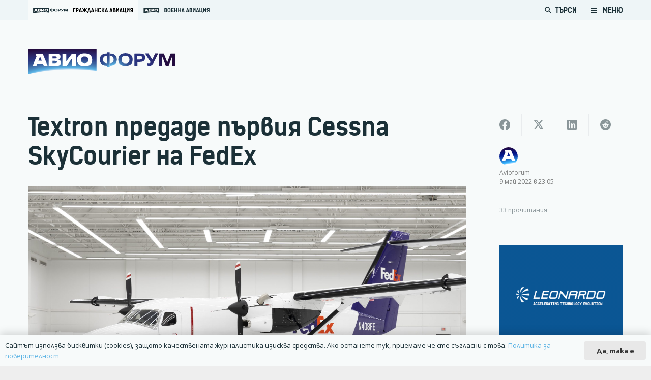

--- FILE ---
content_type: text/html; charset=UTF-8
request_url: https://www.avioforum.com/2022/05/09/textron-predade-parviya-cessna-skycourier-na-fedex/
body_size: 188514
content:
<!DOCTYPE HTML>
<html lang="bg-BG">
<head>
	<meta charset="UTF-8">
	<title>Textron предаде първия Cessna SkyCourier на FedEx | Авио Форум</title>
<style>
	/* Custom BSA_PRO Styles */

	/* fonts */

	/* form */
	.bsaProOrderingForm {   }
	.bsaProInput input,
	.bsaProInput input[type='file'],
	.bsaProSelectSpace select,
	.bsaProInputsRight .bsaInputInner,
	.bsaProInputsRight .bsaInputInner label {   }
	.bsaProPrice  {  }
	.bsaProDiscount  {   }
	.bsaProOrderingForm .bsaProSubmit,
	.bsaProOrderingForm .bsaProSubmit:hover,
	.bsaProOrderingForm .bsaProSubmit:active {   }

	/* alerts */
	.bsaProAlert,
	.bsaProAlert > a,
	.bsaProAlert > a:hover,
	.bsaProAlert > a:focus {  }
	.bsaProAlertSuccess {  }
	.bsaProAlertFailed {  }

	/* stats */
	.bsaStatsWrapper .ct-chart .ct-series.ct-series-b .ct-bar,
	.bsaStatsWrapper .ct-chart .ct-series.ct-series-b .ct-line,
	.bsaStatsWrapper .ct-chart .ct-series.ct-series-b .ct-point,
	.bsaStatsWrapper .ct-chart .ct-series.ct-series-b .ct-slice.ct-donut { stroke: #673AB7 !important; }

	.bsaStatsWrapper  .ct-chart .ct-series.ct-series-a .ct-bar,
	.bsaStatsWrapper .ct-chart .ct-series.ct-series-a .ct-line,
	.bsaStatsWrapper .ct-chart .ct-series.ct-series-a .ct-point,
	.bsaStatsWrapper .ct-chart .ct-series.ct-series-a .ct-slice.ct-donut { stroke: #FBCD39 !important; }

	/* Custom CSS */
	.bsaProContainer-1 {
margin: 0 auto; max-width: 728px; 
}
.bsaProContainer-3 {
margin: 0 auto; max-width: 970px; 
}
.bsaProContainer-5 {
margin: 0 auto; max-width: 300px; 
}</style>	<style>img:is([sizes="auto" i], [sizes^="auto," i]) { contain-intrinsic-size: 3000px 1500px }</style>
	
<!-- The SEO Framework от Sybre Waaijer -->
<link rel="canonical" href="https://www.avioforum.com/2022/05/09/textron-predade-parviya-cessna-skycourier-na-fedex/" />
<meta name="description" content="Textron Aviation предаде първия турбовитлов Cessna SkyCourier на стартовия клиент – куриерската компания FedEx. Събитието, което стана днес, 9 май 2022 г." />
<meta property="og:type" content="article" />
<meta property="og:locale" content="bg_BG" />
<meta property="og:site_name" content="Авио Форум" />
<meta property="og:title" content="Textron предаде първия Cessna SkyCourier на FedEx | Авио Форум" />
<meta property="og:description" content="Textron Aviation предаде първия турбовитлов Cessna SkyCourier на стартовия клиент – куриерската компания FedEx. Събитието, което стана днес, 9 май 2022 г., идва четири години и половина след началото…" />
<meta property="og:url" content="https://www.avioforum.com/2022/05/09/textron-predade-parviya-cessna-skycourier-na-fedex/" />
<meta property="og:image" content="https://www.avioforum.com/wp-content/uploads/2022/05/429069-_1KS8187-b38813-original-1652106909-scaled.jpg" />
<meta property="og:image:width" content="2560" />
<meta property="og:image:height" content="1707" />
<meta property="article:published_time" content="2022-05-09T20:05:43+00:00" />
<meta property="article:modified_time" content="2022-05-09T20:21:11+00:00" />
<meta name="twitter:card" content="summary_large_image" />
<meta name="twitter:title" content="Textron предаде първия Cessna SkyCourier на FedEx | Авио Форум" />
<meta name="twitter:description" content="Textron Aviation предаде първия турбовитлов Cessna SkyCourier на стартовия клиент – куриерската компания FedEx. Събитието, което стана днес, 9 май 2022 г., идва четири години и половина след началото…" />
<meta name="twitter:image" content="https://www.avioforum.com/wp-content/uploads/2022/05/429069-_1KS8187-b38813-original-1652106909-scaled.jpg" />
<script type="application/ld+json">{"@context":"https://schema.org","@graph":[{"@type":"WebSite","@id":"https://www.avioforum.com/#/schema/WebSite","url":"https://www.avioforum.com/","name":"Авио Форум","description":"Българската медия за авиация","inLanguage":"bg-BG","potentialAction":{"@type":"SearchAction","target":{"@type":"EntryPoint","urlTemplate":"https://www.avioforum.com/search/{search_term_string}/"},"query-input":"required name=search_term_string"},"publisher":{"@type":"Organization","@id":"https://www.avioforum.com/#/schema/Organization","name":"Авио Форум","url":"https://www.avioforum.com/","logo":{"@type":"ImageObject","url":"https://www.avioforum.com/wp-content/uploads/2020/03/avio-fav.png","contentUrl":"https://www.avioforum.com/wp-content/uploads/2020/03/avio-fav.png","width":512,"height":512}}},{"@type":"WebPage","@id":"https://www.avioforum.com/2022/05/09/textron-predade-parviya-cessna-skycourier-na-fedex/","url":"https://www.avioforum.com/2022/05/09/textron-predade-parviya-cessna-skycourier-na-fedex/","name":"Textron предаде първия Cessna SkyCourier на FedEx | Авио Форум","description":"Textron Aviation предаде първия турбовитлов Cessna SkyCourier на стартовия клиент – куриерската компания FedEx. Събитието, което стана днес, 9 май 2022 г.","inLanguage":"bg-BG","isPartOf":{"@id":"https://www.avioforum.com/#/schema/WebSite"},"breadcrumb":{"@type":"BreadcrumbList","@id":"https://www.avioforum.com/#/schema/BreadcrumbList","itemListElement":[{"@type":"ListItem","position":1,"item":"https://www.avioforum.com/","name":"Авио Форум"},{"@type":"ListItem","position":2,"item":"https://www.avioforum.com/category/cargo/","name":"Категория: Карго авиация"},{"@type":"ListItem","position":3,"name":"Textron предаде първия Cessna SkyCourier на FedEx"}]},"potentialAction":{"@type":"ReadAction","target":"https://www.avioforum.com/2022/05/09/textron-predade-parviya-cessna-skycourier-na-fedex/"},"datePublished":"2022-05-09T20:05:43+00:00","dateModified":"2022-05-09T20:21:11+00:00","author":{"@type":"Person","@id":"https://www.avioforum.com/#/schema/Person/c649351f8be296406695bc01d8d863fb","name":"Avioforum"}}]}</script>
<!-- / The SEO Framework от Sybre Waaijer | 14.18ms meta | 6.17ms boot -->

<link rel='dns-prefetch' href='//www.google.com' />
<link rel="alternate" type="application/rss+xml" title="Авио Форум &raquo; Поток" href="https://www.avioforum.com/feed/" />
<link rel="alternate" type="application/rss+xml" title="Авио Форум &raquo; поток за коментари" href="https://www.avioforum.com/comments/feed/" />
<link rel="alternate" type="application/rss+xml" title="Авио Форум &raquo; поток за коментари на Textron предаде първия Cessna SkyCourier на FedEx" href="https://www.avioforum.com/2022/05/09/textron-predade-parviya-cessna-skycourier-na-fedex/feed/" />
<link rel="canonical" href="https://www.avioforum.com/2022/05/09/textron-predade-parviya-cessna-skycourier-na-fedex" />
<meta name="viewport" content="width=device-width, initial-scale=1">
<meta name="SKYPE_TOOLBAR" content="SKYPE_TOOLBAR_PARSER_COMPATIBLE">
<meta name="theme-color" content="#f5f5f5">
<meta property="og:title" content="Textron предаде първия Cessna SkyCourier на FedEx | Авио Форум">
<meta property="og:url" content="https://www.avioforum.com/2022/05/09/textron-predade-parviya-cessna-skycourier-na-fedex">
<meta property="og:locale" content="bg_BG">
<meta property="og:site_name" content="Авио Форум">
<meta property="og:type" content="article">
<meta property="og:image" content="https://www.avioforum.com/wp-content/uploads/2022/05/429069-_1KS8187-b38813-original-1652106909-1024x683.jpg" itemprop="image">
<link rel="preload" href="https://www.avioforum.com/wp-content/uploads/2019/08/npoekmu_me-os_bg-regular-webfont.woff" as="font" type="font/woff" crossorigin><link rel="preload" href="https://www.avioforum.com/wp-content/uploads/2019/08/npoekmu_me-os_bg-regular-webfont.woff2" as="font" type="font/woff2" crossorigin><link rel="preload" href="https://www.avioforum.com/wp-content/uploads/2019/08/npoekmu_me-os_bg-bold-webfont.woff" as="font" type="font/woff" crossorigin><link rel="preload" href="https://www.avioforum.com/wp-content/uploads/2019/08/npoekmu_me-os_bg-bold-webfont.woff2" as="font" type="font/woff2" crossorigin><link rel="preload" href="https://www.avioforum.com/wp-content/uploads/2020/01/kelson_sans_regular_bg-wf.woff" as="font" type="font/woff" crossorigin><link rel="preload" href="https://www.avioforum.com/wp-content/uploads/2020/01/kelson_sans_regular_bg-wf.woff2" as="font" type="font/woff2" crossorigin><link rel="preload" href="https://www.avioforum.com/wp-content/uploads/2020/01/kelson_sans_light_bg-wf.woff2" as="font" type="font/woff2" crossorigin><link rel="preload" href="https://www.avioforum.com/wp-content/uploads/2020/01/kelson_sans_light_bg-wf.woff" as="font" type="font/woff" crossorigin><link rel="preload" href="https://www.avioforum.com/wp-content/uploads/2020/01/kelson_sans_bold_bg-wf.woff2" as="font" type="font/woff2" crossorigin><link rel="preload" href="https://www.avioforum.com/wp-content/uploads/2020/01/kelson_sans_bold_bg-wf.woff" as="font" type="font/woff" crossorigin><script>
window._wpemojiSettings = {"baseUrl":"https:\/\/s.w.org\/images\/core\/emoji\/15.0.3\/72x72\/","ext":".png","svgUrl":"https:\/\/s.w.org\/images\/core\/emoji\/15.0.3\/svg\/","svgExt":".svg","source":{"concatemoji":"https:\/\/www.avioforum.com\/wp-includes\/js\/wp-emoji-release.min.js?ver=6.7.4"}};
/*! This file is auto-generated */
!function(i,n){var o,s,e;function c(e){try{var t={supportTests:e,timestamp:(new Date).valueOf()};sessionStorage.setItem(o,JSON.stringify(t))}catch(e){}}function p(e,t,n){e.clearRect(0,0,e.canvas.width,e.canvas.height),e.fillText(t,0,0);var t=new Uint32Array(e.getImageData(0,0,e.canvas.width,e.canvas.height).data),r=(e.clearRect(0,0,e.canvas.width,e.canvas.height),e.fillText(n,0,0),new Uint32Array(e.getImageData(0,0,e.canvas.width,e.canvas.height).data));return t.every(function(e,t){return e===r[t]})}function u(e,t,n){switch(t){case"flag":return n(e,"\ud83c\udff3\ufe0f\u200d\u26a7\ufe0f","\ud83c\udff3\ufe0f\u200b\u26a7\ufe0f")?!1:!n(e,"\ud83c\uddfa\ud83c\uddf3","\ud83c\uddfa\u200b\ud83c\uddf3")&&!n(e,"\ud83c\udff4\udb40\udc67\udb40\udc62\udb40\udc65\udb40\udc6e\udb40\udc67\udb40\udc7f","\ud83c\udff4\u200b\udb40\udc67\u200b\udb40\udc62\u200b\udb40\udc65\u200b\udb40\udc6e\u200b\udb40\udc67\u200b\udb40\udc7f");case"emoji":return!n(e,"\ud83d\udc26\u200d\u2b1b","\ud83d\udc26\u200b\u2b1b")}return!1}function f(e,t,n){var r="undefined"!=typeof WorkerGlobalScope&&self instanceof WorkerGlobalScope?new OffscreenCanvas(300,150):i.createElement("canvas"),a=r.getContext("2d",{willReadFrequently:!0}),o=(a.textBaseline="top",a.font="600 32px Arial",{});return e.forEach(function(e){o[e]=t(a,e,n)}),o}function t(e){var t=i.createElement("script");t.src=e,t.defer=!0,i.head.appendChild(t)}"undefined"!=typeof Promise&&(o="wpEmojiSettingsSupports",s=["flag","emoji"],n.supports={everything:!0,everythingExceptFlag:!0},e=new Promise(function(e){i.addEventListener("DOMContentLoaded",e,{once:!0})}),new Promise(function(t){var n=function(){try{var e=JSON.parse(sessionStorage.getItem(o));if("object"==typeof e&&"number"==typeof e.timestamp&&(new Date).valueOf()<e.timestamp+604800&&"object"==typeof e.supportTests)return e.supportTests}catch(e){}return null}();if(!n){if("undefined"!=typeof Worker&&"undefined"!=typeof OffscreenCanvas&&"undefined"!=typeof URL&&URL.createObjectURL&&"undefined"!=typeof Blob)try{var e="postMessage("+f.toString()+"("+[JSON.stringify(s),u.toString(),p.toString()].join(",")+"));",r=new Blob([e],{type:"text/javascript"}),a=new Worker(URL.createObjectURL(r),{name:"wpTestEmojiSupports"});return void(a.onmessage=function(e){c(n=e.data),a.terminate(),t(n)})}catch(e){}c(n=f(s,u,p))}t(n)}).then(function(e){for(var t in e)n.supports[t]=e[t],n.supports.everything=n.supports.everything&&n.supports[t],"flag"!==t&&(n.supports.everythingExceptFlag=n.supports.everythingExceptFlag&&n.supports[t]);n.supports.everythingExceptFlag=n.supports.everythingExceptFlag&&!n.supports.flag,n.DOMReady=!1,n.readyCallback=function(){n.DOMReady=!0}}).then(function(){return e}).then(function(){var e;n.supports.everything||(n.readyCallback(),(e=n.source||{}).concatemoji?t(e.concatemoji):e.wpemoji&&e.twemoji&&(t(e.twemoji),t(e.wpemoji)))}))}((window,document),window._wpemojiSettings);
</script>
<link rel='stylesheet' id='dashicons-css' href='https://www.avioforum.com/wp-includes/css/dashicons.min.css?ver=6.7.4' media='all' />
<link rel='stylesheet' id='post-views-counter-frontend-css' href='https://www.avioforum.com/wp-content/plugins/post-views-counter/css/frontend.css?ver=1.7.0' media='all' />
<style id='wp-emoji-styles-inline-css'>

	img.wp-smiley, img.emoji {
		display: inline !important;
		border: none !important;
		box-shadow: none !important;
		height: 1em !important;
		width: 1em !important;
		margin: 0 0.07em !important;
		vertical-align: -0.1em !important;
		background: none !important;
		padding: 0 !important;
	}
</style>
<link rel='stylesheet' id='wp-block-library-css' href='https://www.avioforum.com/wp-includes/css/dist/block-library/style.min.css?ver=6.7.4' media='all' />
<style id='safe-svg-svg-icon-style-inline-css'>
.safe-svg-cover{text-align:center}.safe-svg-cover .safe-svg-inside{display:inline-block;max-width:100%}.safe-svg-cover svg{fill:currentColor;height:100%;max-height:100%;max-width:100%;width:100%}

</style>
<style id='classic-theme-styles-inline-css'>
/*! This file is auto-generated */
.wp-block-button__link{color:#fff;background-color:#32373c;border-radius:9999px;box-shadow:none;text-decoration:none;padding:calc(.667em + 2px) calc(1.333em + 2px);font-size:1.125em}.wp-block-file__button{background:#32373c;color:#fff;text-decoration:none}
</style>
<style id='global-styles-inline-css'>
:root{--wp--preset--aspect-ratio--square: 1;--wp--preset--aspect-ratio--4-3: 4/3;--wp--preset--aspect-ratio--3-4: 3/4;--wp--preset--aspect-ratio--3-2: 3/2;--wp--preset--aspect-ratio--2-3: 2/3;--wp--preset--aspect-ratio--16-9: 16/9;--wp--preset--aspect-ratio--9-16: 9/16;--wp--preset--color--black: #000000;--wp--preset--color--cyan-bluish-gray: #abb8c3;--wp--preset--color--white: #ffffff;--wp--preset--color--pale-pink: #f78da7;--wp--preset--color--vivid-red: #cf2e2e;--wp--preset--color--luminous-vivid-orange: #ff6900;--wp--preset--color--luminous-vivid-amber: #fcb900;--wp--preset--color--light-green-cyan: #7bdcb5;--wp--preset--color--vivid-green-cyan: #00d084;--wp--preset--color--pale-cyan-blue: #8ed1fc;--wp--preset--color--vivid-cyan-blue: #0693e3;--wp--preset--color--vivid-purple: #9b51e0;--wp--preset--gradient--vivid-cyan-blue-to-vivid-purple: linear-gradient(135deg,rgba(6,147,227,1) 0%,rgb(155,81,224) 100%);--wp--preset--gradient--light-green-cyan-to-vivid-green-cyan: linear-gradient(135deg,rgb(122,220,180) 0%,rgb(0,208,130) 100%);--wp--preset--gradient--luminous-vivid-amber-to-luminous-vivid-orange: linear-gradient(135deg,rgba(252,185,0,1) 0%,rgba(255,105,0,1) 100%);--wp--preset--gradient--luminous-vivid-orange-to-vivid-red: linear-gradient(135deg,rgba(255,105,0,1) 0%,rgb(207,46,46) 100%);--wp--preset--gradient--very-light-gray-to-cyan-bluish-gray: linear-gradient(135deg,rgb(238,238,238) 0%,rgb(169,184,195) 100%);--wp--preset--gradient--cool-to-warm-spectrum: linear-gradient(135deg,rgb(74,234,220) 0%,rgb(151,120,209) 20%,rgb(207,42,186) 40%,rgb(238,44,130) 60%,rgb(251,105,98) 80%,rgb(254,248,76) 100%);--wp--preset--gradient--blush-light-purple: linear-gradient(135deg,rgb(255,206,236) 0%,rgb(152,150,240) 100%);--wp--preset--gradient--blush-bordeaux: linear-gradient(135deg,rgb(254,205,165) 0%,rgb(254,45,45) 50%,rgb(107,0,62) 100%);--wp--preset--gradient--luminous-dusk: linear-gradient(135deg,rgb(255,203,112) 0%,rgb(199,81,192) 50%,rgb(65,88,208) 100%);--wp--preset--gradient--pale-ocean: linear-gradient(135deg,rgb(255,245,203) 0%,rgb(182,227,212) 50%,rgb(51,167,181) 100%);--wp--preset--gradient--electric-grass: linear-gradient(135deg,rgb(202,248,128) 0%,rgb(113,206,126) 100%);--wp--preset--gradient--midnight: linear-gradient(135deg,rgb(2,3,129) 0%,rgb(40,116,252) 100%);--wp--preset--font-size--small: 13px;--wp--preset--font-size--medium: 20px;--wp--preset--font-size--large: 36px;--wp--preset--font-size--x-large: 42px;--wp--preset--spacing--20: 0.44rem;--wp--preset--spacing--30: 0.67rem;--wp--preset--spacing--40: 1rem;--wp--preset--spacing--50: 1.5rem;--wp--preset--spacing--60: 2.25rem;--wp--preset--spacing--70: 3.38rem;--wp--preset--spacing--80: 5.06rem;--wp--preset--shadow--natural: 6px 6px 9px rgba(0, 0, 0, 0.2);--wp--preset--shadow--deep: 12px 12px 50px rgba(0, 0, 0, 0.4);--wp--preset--shadow--sharp: 6px 6px 0px rgba(0, 0, 0, 0.2);--wp--preset--shadow--outlined: 6px 6px 0px -3px rgba(255, 255, 255, 1), 6px 6px rgba(0, 0, 0, 1);--wp--preset--shadow--crisp: 6px 6px 0px rgba(0, 0, 0, 1);}:where(.is-layout-flex){gap: 0.5em;}:where(.is-layout-grid){gap: 0.5em;}body .is-layout-flex{display: flex;}.is-layout-flex{flex-wrap: wrap;align-items: center;}.is-layout-flex > :is(*, div){margin: 0;}body .is-layout-grid{display: grid;}.is-layout-grid > :is(*, div){margin: 0;}:where(.wp-block-columns.is-layout-flex){gap: 2em;}:where(.wp-block-columns.is-layout-grid){gap: 2em;}:where(.wp-block-post-template.is-layout-flex){gap: 1.25em;}:where(.wp-block-post-template.is-layout-grid){gap: 1.25em;}.has-black-color{color: var(--wp--preset--color--black) !important;}.has-cyan-bluish-gray-color{color: var(--wp--preset--color--cyan-bluish-gray) !important;}.has-white-color{color: var(--wp--preset--color--white) !important;}.has-pale-pink-color{color: var(--wp--preset--color--pale-pink) !important;}.has-vivid-red-color{color: var(--wp--preset--color--vivid-red) !important;}.has-luminous-vivid-orange-color{color: var(--wp--preset--color--luminous-vivid-orange) !important;}.has-luminous-vivid-amber-color{color: var(--wp--preset--color--luminous-vivid-amber) !important;}.has-light-green-cyan-color{color: var(--wp--preset--color--light-green-cyan) !important;}.has-vivid-green-cyan-color{color: var(--wp--preset--color--vivid-green-cyan) !important;}.has-pale-cyan-blue-color{color: var(--wp--preset--color--pale-cyan-blue) !important;}.has-vivid-cyan-blue-color{color: var(--wp--preset--color--vivid-cyan-blue) !important;}.has-vivid-purple-color{color: var(--wp--preset--color--vivid-purple) !important;}.has-black-background-color{background-color: var(--wp--preset--color--black) !important;}.has-cyan-bluish-gray-background-color{background-color: var(--wp--preset--color--cyan-bluish-gray) !important;}.has-white-background-color{background-color: var(--wp--preset--color--white) !important;}.has-pale-pink-background-color{background-color: var(--wp--preset--color--pale-pink) !important;}.has-vivid-red-background-color{background-color: var(--wp--preset--color--vivid-red) !important;}.has-luminous-vivid-orange-background-color{background-color: var(--wp--preset--color--luminous-vivid-orange) !important;}.has-luminous-vivid-amber-background-color{background-color: var(--wp--preset--color--luminous-vivid-amber) !important;}.has-light-green-cyan-background-color{background-color: var(--wp--preset--color--light-green-cyan) !important;}.has-vivid-green-cyan-background-color{background-color: var(--wp--preset--color--vivid-green-cyan) !important;}.has-pale-cyan-blue-background-color{background-color: var(--wp--preset--color--pale-cyan-blue) !important;}.has-vivid-cyan-blue-background-color{background-color: var(--wp--preset--color--vivid-cyan-blue) !important;}.has-vivid-purple-background-color{background-color: var(--wp--preset--color--vivid-purple) !important;}.has-black-border-color{border-color: var(--wp--preset--color--black) !important;}.has-cyan-bluish-gray-border-color{border-color: var(--wp--preset--color--cyan-bluish-gray) !important;}.has-white-border-color{border-color: var(--wp--preset--color--white) !important;}.has-pale-pink-border-color{border-color: var(--wp--preset--color--pale-pink) !important;}.has-vivid-red-border-color{border-color: var(--wp--preset--color--vivid-red) !important;}.has-luminous-vivid-orange-border-color{border-color: var(--wp--preset--color--luminous-vivid-orange) !important;}.has-luminous-vivid-amber-border-color{border-color: var(--wp--preset--color--luminous-vivid-amber) !important;}.has-light-green-cyan-border-color{border-color: var(--wp--preset--color--light-green-cyan) !important;}.has-vivid-green-cyan-border-color{border-color: var(--wp--preset--color--vivid-green-cyan) !important;}.has-pale-cyan-blue-border-color{border-color: var(--wp--preset--color--pale-cyan-blue) !important;}.has-vivid-cyan-blue-border-color{border-color: var(--wp--preset--color--vivid-cyan-blue) !important;}.has-vivid-purple-border-color{border-color: var(--wp--preset--color--vivid-purple) !important;}.has-vivid-cyan-blue-to-vivid-purple-gradient-background{background: var(--wp--preset--gradient--vivid-cyan-blue-to-vivid-purple) !important;}.has-light-green-cyan-to-vivid-green-cyan-gradient-background{background: var(--wp--preset--gradient--light-green-cyan-to-vivid-green-cyan) !important;}.has-luminous-vivid-amber-to-luminous-vivid-orange-gradient-background{background: var(--wp--preset--gradient--luminous-vivid-amber-to-luminous-vivid-orange) !important;}.has-luminous-vivid-orange-to-vivid-red-gradient-background{background: var(--wp--preset--gradient--luminous-vivid-orange-to-vivid-red) !important;}.has-very-light-gray-to-cyan-bluish-gray-gradient-background{background: var(--wp--preset--gradient--very-light-gray-to-cyan-bluish-gray) !important;}.has-cool-to-warm-spectrum-gradient-background{background: var(--wp--preset--gradient--cool-to-warm-spectrum) !important;}.has-blush-light-purple-gradient-background{background: var(--wp--preset--gradient--blush-light-purple) !important;}.has-blush-bordeaux-gradient-background{background: var(--wp--preset--gradient--blush-bordeaux) !important;}.has-luminous-dusk-gradient-background{background: var(--wp--preset--gradient--luminous-dusk) !important;}.has-pale-ocean-gradient-background{background: var(--wp--preset--gradient--pale-ocean) !important;}.has-electric-grass-gradient-background{background: var(--wp--preset--gradient--electric-grass) !important;}.has-midnight-gradient-background{background: var(--wp--preset--gradient--midnight) !important;}.has-small-font-size{font-size: var(--wp--preset--font-size--small) !important;}.has-medium-font-size{font-size: var(--wp--preset--font-size--medium) !important;}.has-large-font-size{font-size: var(--wp--preset--font-size--large) !important;}.has-x-large-font-size{font-size: var(--wp--preset--font-size--x-large) !important;}
:where(.wp-block-post-template.is-layout-flex){gap: 1.25em;}:where(.wp-block-post-template.is-layout-grid){gap: 1.25em;}
:where(.wp-block-columns.is-layout-flex){gap: 2em;}:where(.wp-block-columns.is-layout-grid){gap: 2em;}
:root :where(.wp-block-pullquote){font-size: 1.5em;line-height: 1.6;}
</style>
<link rel='stylesheet' id='buy_sell_ads_pro_main_stylesheet-css' href='https://www.avioforum.com/wp-content/plugins/bsa-plugin-pro-scripteo/frontend/css/asset/style.css?v=4.3.2&#038;ver=6.7.4' media='all' />
<link rel='stylesheet' id='buy_sell_ads_pro_user_panel-css' href='https://www.avioforum.com/wp-content/plugins/bsa-plugin-pro-scripteo/frontend/css/asset/user-panel.css?ver=6.7.4' media='all' />
<link rel='stylesheet' id='buy_sell_ads_pro_template_stylesheet-css' href='https://www.avioforum.com/wp-content/plugins/bsa-plugin-pro-scripteo/frontend/css/all.css?ver=6.7.4' media='all' />
<link rel='stylesheet' id='buy_sell_ads_pro_animate_stylesheet-css' href='https://www.avioforum.com/wp-content/plugins/bsa-plugin-pro-scripteo/frontend/css/asset/animate.css?ver=6.7.4' media='all' />
<link rel='stylesheet' id='buy_sell_ads_pro_chart_stylesheet-css' href='https://www.avioforum.com/wp-content/plugins/bsa-plugin-pro-scripteo/frontend/css/asset/chart.css?ver=6.7.4' media='all' />
<link rel='stylesheet' id='buy_sell_ads_pro_carousel_stylesheet-css' href='https://www.avioforum.com/wp-content/plugins/bsa-plugin-pro-scripteo/frontend/css/asset/bsa.carousel.css?ver=6.7.4' media='all' />
<link rel='stylesheet' id='buy_sell_ads_pro_materialize_stylesheet-css' href='https://www.avioforum.com/wp-content/plugins/bsa-plugin-pro-scripteo/frontend/css/asset/material-design.css?ver=6.7.4' media='all' />
<link rel='stylesheet' id='jquery-ui-css' href='https://www.avioforum.com/wp-content/plugins/bsa-plugin-pro-scripteo/frontend/css/asset/ui-datapicker.css?ver=6.7.4' media='all' />
<link rel='stylesheet' id='us-style-css' href='https://www.avioforum.com/wp-content/themes/Zephyr/css/style.min.css?ver=8.33.1' media='all' />
<link rel='stylesheet' id='theme-style-css' href='https://www.avioforum.com/wp-content/themes/Zephyr-child/style.css?ver=8.33.1' media='all' />
<script id="post-views-counter-frontend-js-before">
var pvcArgsFrontend = {"mode":"js","postID":11610,"requestURL":"https:\/\/www.avioforum.com\/wp-admin\/admin-ajax.php","nonce":"b8e3dfd341","dataStorage":"cookies","multisite":false,"path":"\/","domain":""};
</script>
<script src="https://www.avioforum.com/wp-content/plugins/post-views-counter/js/frontend.js?ver=1.7.0" id="post-views-counter-frontend-js"></script>
<script src="https://www.avioforum.com/wp-includes/js/jquery/jquery.min.js?ver=3.7.1" id="jquery-core-js"></script>
<script id="thickbox-js-extra">
var thickboxL10n = {"next":"\u0421\u043b\u0435\u0434\u0432\u0430\u0449 >","prev":"< \u041f\u0440\u0435\u0434","image":"\u0418\u0437\u043e\u0431\u0440\u0430\u0436\u0435\u043d\u0438\u0435","of":"\u043d\u0430","close":"\u0417\u0430\u0442\u0432\u0430\u0440\u044f\u043d\u0435","noiframes":"\u0422\u0430\u0437\u0438 \u0444\u0443\u043d\u0446\u043a\u0438\u043e\u043d\u0430\u043b\u043d\u043e\u0441\u0442 \u0438\u0437\u0438\u0441\u043a\u0432\u0430 \u043d\u0430\u043b\u0438\u0447\u0438\u0435\u0442\u043e \u043d\u0430 iframes. \u0418\u0437\u0433\u043b\u0435\u0436\u0434\u0430, \u0447\u0435 \u0438\u043b\u0438 \u0441\u0442\u0435 \u0433\u0438 \u0437\u0430\u0431\u0440\u0430\u043d\u0438\u043b\u0438, \u0438\u043b\u0438 \u0432\u0430\u0448\u0438\u044f\u0442 \u0431\u0440\u0430\u0443\u0437\u044a\u0440 \u043d\u0435 \u0433\u0438 \u043f\u043e\u0434\u0434\u044a\u0440\u0436\u0430.","loadingAnimation":"https:\/\/www.avioforum.com\/wp-includes\/js\/thickbox\/loadingAnimation.gif"};
</script>
<script src="https://www.avioforum.com/wp-includes/js/thickbox/thickbox.js?ver=3.1-20121105" id="thickbox-js"></script>
<script src="https://www.avioforum.com/wp-includes/js/underscore.min.js?ver=1.13.7" id="underscore-js"></script>
<script src="https://www.avioforum.com/wp-includes/js/shortcode.min.js?ver=6.7.4" id="shortcode-js"></script>
<script src="https://www.avioforum.com/wp-admin/js/media-upload.min.js?ver=6.7.4" id="media-upload-js"></script>
<script src="https://www.avioforum.com/wp-content/plugins/bsa-plugin-pro-scripteo/frontend/js/script.js?ver=6.7.4" id="buy_sell_ads_pro_js_script-js"></script>
<script src="https://www.avioforum.com/wp-content/plugins/bsa-plugin-pro-scripteo/frontend/js/jquery.viewportchecker.js?ver=6.7.4" id="buy_sell_ads_pro_viewport_checker_js_script-js"></script>
<script src="https://www.avioforum.com/wp-content/plugins/bsa-plugin-pro-scripteo/frontend/js/chart.js?ver=6.7.4" id="buy_sell_ads_pro_chart_js_script-js"></script>
<script src="https://www.avioforum.com/wp-content/plugins/bsa-plugin-pro-scripteo/frontend/js/bsa.carousel.js?ver=6.7.4" id="buy_sell_ads_pro_carousel_js_script-js"></script>
<script src="https://www.avioforum.com/wp-content/plugins/bsa-plugin-pro-scripteo/frontend/js/jquery.simplyscroll.js?ver=6.7.4" id="buy_sell_ads_pro_simply_scroll_js_script-js"></script>
<script></script><link rel="https://api.w.org/" href="https://www.avioforum.com/wp-json/" /><link rel="alternate" title="JSON" type="application/json" href="https://www.avioforum.com/wp-json/wp/v2/posts/11610" /><link rel="EditURI" type="application/rsd+xml" title="RSD" href="https://www.avioforum.com/xmlrpc.php?rsd" />
<link rel="alternate" title="oEmbed (JSON)" type="application/json+oembed" href="https://www.avioforum.com/wp-json/oembed/1.0/embed?url=https%3A%2F%2Fwww.avioforum.com%2F2022%2F05%2F09%2Ftextron-predade-parviya-cessna-skycourier-na-fedex%2F" />
<link rel="alternate" title="oEmbed (XML)" type="text/xml+oembed" href="https://www.avioforum.com/wp-json/oembed/1.0/embed?url=https%3A%2F%2Fwww.avioforum.com%2F2022%2F05%2F09%2Ftextron-predade-parviya-cessna-skycourier-na-fedex%2F&#038;format=xml" />
		<script id="us_add_no_touch">
			if ( ! /Android|webOS|iPhone|iPad|iPod|BlackBerry|IEMobile|Opera Mini/i.test( navigator.userAgent ) ) {
				document.documentElement.classList.add( "no-touch" );
			}
		</script>
				<script id="us_color_scheme_switch_class">
			if ( document.cookie.includes( "us_color_scheme_switch_is_on=true" ) ) {
				document.documentElement.classList.add( "us-color-scheme-on" );
			}
		</script>
		<style>.recentcomments a{display:inline !important;padding:0 !important;margin:0 !important;}</style>      <meta name="onesignal" content="wordpress-plugin"/>
            <script>

      window.OneSignalDeferred = window.OneSignalDeferred || [];

      OneSignalDeferred.push(function(OneSignal) {
        var oneSignal_options = {};
        window._oneSignalInitOptions = oneSignal_options;

        oneSignal_options['serviceWorkerParam'] = { scope: '/' };
oneSignal_options['serviceWorkerPath'] = 'OneSignalSDKWorker.js.php';

        OneSignal.Notifications.setDefaultUrl("https://www.avioforum.com");

        oneSignal_options['wordpress'] = true;
oneSignal_options['appId'] = 'd92c2ff8-29fa-4419-be07-53b26ea1d34b';
oneSignal_options['allowLocalhostAsSecureOrigin'] = true;
oneSignal_options['welcomeNotification'] = { };
oneSignal_options['welcomeNotification']['title'] = "";
oneSignal_options['welcomeNotification']['message'] = "Благодарим Ви, че се абонирахте за avioforum.com!";
oneSignal_options['path'] = "https://www.avioforum.com/wp-content/plugins/onesignal-free-web-push-notifications/sdk_files/";
oneSignal_options['safari_web_id'] = "web.onesignal.auto.30826c80-9a56-405a-b53d-a917475ecc5b";
oneSignal_options['promptOptions'] = { };
oneSignal_options['promptOptions']['actionMessage'] = "Можете да получавате известия за новини, анализи и оферти от Авиофорум";
oneSignal_options['promptOptions']['exampleNotificationCaption'] = "(можете да се отпишете по всяко време)";
oneSignal_options['promptOptions']['acceptButtonText'] = "РАЗРЕШАВАМ";
oneSignal_options['promptOptions']['cancelButtonText'] = "НЕ, БЛАГОДАРЯ";
oneSignal_options['promptOptions']['siteName'] = "Avioforum.com";
oneSignal_options['promptOptions']['autoAcceptTitle'] = "Кликни Разрешавам";
oneSignal_options['notifyButton'] = { };
oneSignal_options['notifyButton']['enable'] = true;
oneSignal_options['notifyButton']['position'] = 'bottom-left';
oneSignal_options['notifyButton']['theme'] = 'default';
oneSignal_options['notifyButton']['size'] = 'medium';
oneSignal_options['notifyButton']['showCredit'] = true;
oneSignal_options['notifyButton']['text'] = {};
oneSignal_options['notifyButton']['text']['tip.state.unsubscribed'] = 'Съжаляваме, че се отписахте от известията от avioforum.com. Ако размислите, можете да се върнете по всяко време.';
oneSignal_options['notifyButton']['text']['tip.state.subscribed'] = 'Абонирахте се за нашите известия.';
oneSignal_options['notifyButton']['text']['tip.state.blocked'] = 'Блокирахте нашите новини!';
oneSignal_options['notifyButton']['text']['message.action.subscribed'] = 'Благодарим, че се абонирахте за Авиофорум!';
oneSignal_options['notifyButton']['text']['message.action.resubscribed'] = 'Благодарим, че се абонирахте за Авиофорум отново!';
oneSignal_options['notifyButton']['text']['message.action.unsubscribed'] = 'Съжаляваме, че се отписахте от бюлетина. Няма да получавате повече съобщения от Avioforum.';
oneSignal_options['notifyButton']['text']['dialog.main.title'] = 'Управлявай нотификациите си от Авиофорум.';
oneSignal_options['notifyButton']['text']['dialog.main.button.subscribe'] = 'АБОНИРАЙ СЕ';
oneSignal_options['notifyButton']['text']['dialog.main.button.unsubscribe'] = 'ОТПИШИ СЕ';
oneSignal_options['notifyButton']['text']['dialog.blocked.title'] = 'Разблокирайте нотификациите от Авиофорум';
oneSignal_options['notifyButton']['text']['dialog.blocked.message'] = 'Следвайте инструктициите, за да отбликирате нотификациите.';
              OneSignal.init(window._oneSignalInitOptions);
                    });

      function documentInitOneSignal() {
        var oneSignal_elements = document.getElementsByClassName("OneSignal-prompt");

        var oneSignalLinkClickHandler = function(event) { OneSignal.Notifications.requestPermission(); event.preventDefault(); };        for(var i = 0; i < oneSignal_elements.length; i++)
          oneSignal_elements[i].addEventListener('click', oneSignalLinkClickHandler, false);
      }

      if (document.readyState === 'complete') {
           documentInitOneSignal();
      }
      else {
           window.addEventListener("load", function(event){
               documentInitOneSignal();
          });
      }
    </script>
<meta name="generator" content="Powered by WPBakery Page Builder - drag and drop page builder for WordPress."/>
<link rel="icon" href="https://www.avioforum.com/wp-content/uploads/2020/03/avio-fav-150x150.png" sizes="32x32" />
<link rel="icon" href="https://www.avioforum.com/wp-content/uploads/2020/03/avio-fav-300x300.png" sizes="192x192" />
<link rel="apple-touch-icon" href="https://www.avioforum.com/wp-content/uploads/2020/03/avio-fav-300x300.png" />
<meta name="msapplication-TileImage" content="https://www.avioforum.com/wp-content/uploads/2020/03/avio-fav-300x300.png" />
<noscript><style> .wpb_animate_when_almost_visible { opacity: 1; }</style></noscript>		<style id="us-icon-fonts">@font-face{font-display:block;font-style:normal;font-family:"fontawesome";font-weight:900;src:url("https://www.avioforum.com/wp-content/themes/Zephyr/fonts/fa-solid-900.woff2?ver=8.33.1") format("woff2")}.fas{font-family:"fontawesome";font-weight:900}@font-face{font-display:block;font-style:normal;font-family:"fontawesome";font-weight:400;src:url("https://www.avioforum.com/wp-content/themes/Zephyr/fonts/fa-regular-400.woff2?ver=8.33.1") format("woff2")}.far{font-family:"fontawesome";font-weight:400}@font-face{font-display:block;font-style:normal;font-family:"Font Awesome 5 Brands";font-weight:400;src:url("https://www.avioforum.com/wp-content/themes/Zephyr/fonts/fa-brands-400.woff2?ver=8.33.1") format("woff2")}.fab{font-family:"Font Awesome 5 Brands";font-weight:400}@font-face{font-display:block;font-style:normal;font-family:"Material Icons";font-weight:400;src:url("https://www.avioforum.com/wp-content/themes/Zephyr/fonts/material-icons.woff2?ver=8.33.1") format("woff2")}.material-icons{font-family:"Material Icons";font-weight:400}</style>
				<style id="us-theme-options-css">:root{--color-header-middle-text:#ffffff;--color-header-middle-text-hover:#5bb3e4;--color-header-transparent-bg:transparent;--color-header-transparent-bg-grad:transparent;--color-header-transparent-text:#fff;--color-header-transparent-text-hover:#fff;--color-chrome-toolbar:#f5f5f5;--color-chrome-toolbar-grad:#f5f5f5;--color-header-top-bg:#EEF5F7;--color-header-top-bg-grad:#EEF5F7;--color-header-top-text:#1B3037;--color-header-top-text-hover:#ffffff;--color-header-top-transparent-bg:rgba(0,0,0,0.2);--color-header-top-transparent-bg-grad:rgba(0,0,0,0.2);--color-header-top-transparent-text:rgba(255,255,255,0.66);--color-header-top-transparent-text-hover:#fff;--color-content-bg:#F7FAFA;--color-content-bg-grad:#F7FAFA;--color-content-bg-alt:#f5f5f5;--color-content-bg-alt-grad:#f5f5f5;--color-content-border:#E9ECEE;--color-content-heading:#1B3037;--color-content-heading-grad:#1B3037;--color-content-text:#1B3037;--color-content-link:#5bb3e4;--color-content-link-hover:#1B3037;--color-content-primary:#004385;--color-content-primary-grad:#004385;--color-content-secondary:#5bb3e4;--color-content-secondary-grad:#5bb3e4;--color-content-faded:#999;--color-content-overlay:rgba(0,0,0,0.75);--color-content-overlay-grad:rgba(0,0,0,0.75);--color-alt-content-heading:#ffffff;--color-alt-content-heading-grad:#ffffff;--color-alt-content-text:#ffffff;--color-alt-content-link:#ffffff;--color-alt-content-link-hover:#7049ba;--color-alt-content-primary:#e95095;--color-alt-content-primary-grad:linear-gradient(135deg,#e95095,#7049ba);--color-alt-content-secondary:#7049ba;--color-alt-content-secondary-grad:linear-gradient(135deg,#7049ba,#e95095);--color-alt-content-faded:#999;--color-alt-content-overlay:#e95095;--color-alt-content-overlay-grad:linear-gradient(135deg,#e95095,rgba(233,80,149,0.75));--color-footer-bg:#D4DBE0;--color-footer-bg-grad:#D4DBE0;--color-footer-bg-alt:#D4DBE0;--color-footer-bg-alt-grad:#D4DBE0;--color-footer-border:#C0CFDA;--color-footer-heading:#fff;--color-footer-heading-grad:#fff;--color-footer-text:rgba(27,48,55,0.5);--color-footer-link:rgba(27,48,55,0.8);--color-footer-link-hover:#004385;--color-subfooter-bg:#D4DBE0;--color-subfooter-bg-grad:#D4DBE0;--color-subfooter-bg-alt:#D4DBE0;--color-subfooter-bg-alt-grad:#D4DBE0;--color-subfooter-border:#C0CFDA;--color-subfooter-heading:#e3e7f0;--color-subfooter-heading-grad:#e3e7f0;--color-subfooter-text:rgba(27,48,55,0.8);--color-subfooter-link:rgba(27,48,55,0.8);--color-subfooter-link-hover:#004385;--color-content-primary-faded:rgba(0,67,133,0.15);--box-shadow:0 5px 15px rgba(0,0,0,.15);--box-shadow-up:0 -5px 15px rgba(0,0,0,.15);--site-canvas-width:1300px;--site-content-width:1260px;--text-block-margin-bottom:1.5rem}.has-content-primary-color{color:var(--color-content-primary)}.has-content-primary-background-color{background:var(--color-content-primary-grad)}.has-content-secondary-color{color:var(--color-content-secondary)}.has-content-secondary-background-color{background:var(--color-content-secondary-grad)}.has-content-heading-color{color:var(--color-content-heading)}.has-content-heading-background-color{background:var(--color-content-heading-grad)}.has-content-text-color{color:var(--color-content-text)}.has-content-text-background-color{background:var(--color-content-text-grad)}.has-content-faded-color{color:var(--color-content-faded)}.has-content-faded-background-color{background:var(--color-content-faded-grad)}.has-content-border-color{color:var(--color-content-border)}.has-content-border-background-color{background:var(--color-content-border-grad)}.has-content-bg-alt-color{color:var(--color-content-bg-alt)}.has-content-bg-alt-background-color{background:var(--color-content-bg-alt-grad)}.has-content-bg-color{color:var(--color-content-bg)}.has-content-bg-background-color{background:var(--color-content-bg-grad)}.not_underline_links a{text-decoration:none!important}a{text-decoration:none;text-underline-offset:0.2em}.no-touch a:hover{text-decoration:underline;text-decoration-thickness:1px;text-decoration-style:solid;text-decoration-skip-ink:auto;text-underline-offset:0.2em}@font-face{font-display:swap;font-style:normal;font-family:"OpenSansBG";font-weight:400;src:url(/wp-content/uploads/2019/08/npoekmu_me-os_bg-regular-webfont.woff) format("woff"),url(/wp-content/uploads/2019/08/npoekmu_me-os_bg-regular-webfont.woff2) format("woff2")}@font-face{font-display:swap;font-style:normal;font-family:"OpenSansBG";font-weight:700;src:url(/wp-content/uploads/2019/08/npoekmu_me-os_bg-bold-webfont.woff) format("woff"),url(/wp-content/uploads/2019/08/npoekmu_me-os_bg-bold-webfont.woff2) format("woff2")}@font-face{font-display:swap;font-style:normal;font-family:"KelsonBG";font-weight:400;src:url(/wp-content/uploads/2020/01/kelson_sans_regular_bg-wf.woff) format("woff"),url(/wp-content/uploads/2020/01/kelson_sans_regular_bg-wf.woff2) format("woff2")}@font-face{font-display:swap;font-style:normal;font-family:"KelsonBG";font-weight:300;src:url(/wp-content/uploads/2020/01/kelson_sans_light_bg-wf.woff2) format("woff2"),url(/wp-content/uploads/2020/01/kelson_sans_light_bg-wf.woff) format("woff")}@font-face{font-display:swap;font-style:normal;font-family:"KelsonBG";font-weight:700;src:url(/wp-content/uploads/2020/01/kelson_sans_bold_bg-wf.woff2) format("woff2"),url(/wp-content/uploads/2020/01/kelson_sans_bold_bg-wf.woff) format("woff")}:root{--font-family:OpenSansBG;--font-size:22px;--line-height:36px;--font-weight:400;--bold-font-weight:700;--h1-font-family:KelsonBG;--h1-font-size:2.18rem;--h1-line-height:1.2;--h1-font-weight:700;--h1-bold-font-weight:700;--h1-text-transform:none;--h1-font-style:normal;--h1-letter-spacing:0em;--h1-margin-bottom:1.5rem;--h2-font-family:var(--h1-font-family);--h2-font-size:1.36rem;--h2-line-height:1.3;--h2-font-weight:var(--h1-font-weight);--h2-bold-font-weight:var(--h1-bold-font-weight);--h2-text-transform:var(--h1-text-transform);--h2-font-style:var(--h1-font-style);--h2-letter-spacing:0;--h2-margin-bottom:1.5rem;--h3-font-family:var(--h1-font-family);--h3-font-size:1.7rem;--h3-line-height:1.2;--h3-font-weight:400;--h3-bold-font-weight:var(--h1-bold-font-weight);--h3-text-transform:uppercase;--h3-font-style:var(--h1-font-style);--h3-letter-spacing:0;--h3-margin-bottom:1.5rem;--h4-font-family:var(--h1-font-family);--h4-font-size:1.18rem;--h4-line-height:1.5;--h4-font-weight:400;--h4-bold-font-weight:var(--h1-bold-font-weight);--h4-text-transform:var(--h1-text-transform);--h4-font-style:var(--h1-font-style);--h4-letter-spacing:0em;--h4-margin-bottom:1.5rem;--h5-font-family:var(--h1-font-family);--h5-font-size:1.4rem;--h5-line-height:1.2;--h5-font-weight:400;--h5-bold-font-weight:var(--h1-bold-font-weight);--h5-text-transform:var(--h1-text-transform);--h5-font-style:var(--h1-font-style);--h5-letter-spacing:0;--h5-margin-bottom:1.5rem;--h6-font-family:var(--h1-font-family);--h6-font-size:1.5rem;--h6-line-height:1.2;--h6-font-weight:var(--h1-font-weight);--h6-bold-font-weight:var(--h1-bold-font-weight);--h6-text-transform:var(--h1-text-transform);--h6-font-style:var(--h1-font-style);--h6-letter-spacing:0;--h6-margin-bottom:1.5rem}@media (max-width:600px){:root{--font-size:16px;--line-height:26px;--h1-font-size:1.75rem;--h2-font-size:1.88rem;--h4-font-size:1.63rem;--h6-font-size:1.3rem}}h1{font-family:var(--h1-font-family,inherit);font-weight:var(--h1-font-weight,inherit);font-size:var(--h1-font-size,inherit);font-style:var(--h1-font-style,inherit);line-height:var(--h1-line-height,1.4);letter-spacing:var(--h1-letter-spacing,inherit);text-transform:var(--h1-text-transform,inherit);margin-bottom:var(--h1-margin-bottom,1.5rem)}h1>strong{font-weight:var(--h1-bold-font-weight,bold)}h2{font-family:var(--h2-font-family,inherit);font-weight:var(--h2-font-weight,inherit);font-size:var(--h2-font-size,inherit);font-style:var(--h2-font-style,inherit);line-height:var(--h2-line-height,1.4);letter-spacing:var(--h2-letter-spacing,inherit);text-transform:var(--h2-text-transform,inherit);margin-bottom:var(--h2-margin-bottom,1.5rem)}h2>strong{font-weight:var(--h2-bold-font-weight,bold)}h3{font-family:var(--h3-font-family,inherit);font-weight:var(--h3-font-weight,inherit);font-size:var(--h3-font-size,inherit);font-style:var(--h3-font-style,inherit);line-height:var(--h3-line-height,1.4);letter-spacing:var(--h3-letter-spacing,inherit);text-transform:var(--h3-text-transform,inherit);margin-bottom:var(--h3-margin-bottom,1.5rem)}h3>strong{font-weight:var(--h3-bold-font-weight,bold)}h4{font-family:var(--h4-font-family,inherit);font-weight:var(--h4-font-weight,inherit);font-size:var(--h4-font-size,inherit);font-style:var(--h4-font-style,inherit);line-height:var(--h4-line-height,1.4);letter-spacing:var(--h4-letter-spacing,inherit);text-transform:var(--h4-text-transform,inherit);margin-bottom:var(--h4-margin-bottom,1.5rem)}h4>strong{font-weight:var(--h4-bold-font-weight,bold)}h5{font-family:var(--h5-font-family,inherit);font-weight:var(--h5-font-weight,inherit);font-size:var(--h5-font-size,inherit);font-style:var(--h5-font-style,inherit);line-height:var(--h5-line-height,1.4);letter-spacing:var(--h5-letter-spacing,inherit);text-transform:var(--h5-text-transform,inherit);margin-bottom:var(--h5-margin-bottom,1.5rem)}h5>strong{font-weight:var(--h5-bold-font-weight,bold)}h6{font-family:var(--h6-font-family,inherit);font-weight:var(--h6-font-weight,inherit);font-size:var(--h6-font-size,inherit);font-style:var(--h6-font-style,inherit);line-height:var(--h6-line-height,1.4);letter-spacing:var(--h6-letter-spacing,inherit);text-transform:var(--h6-text-transform,inherit);margin-bottom:var(--h6-margin-bottom,1.5rem)}h6>strong{font-weight:var(--h6-bold-font-weight,bold)}body{background:#eee}@media (max-width:1370px){.l-main .aligncenter{max-width:calc(100vw - 5rem)}}@media (min-width:1381px){body.usb_preview .hide_on_default{opacity:0.25!important}.vc_hidden-lg,body:not(.usb_preview) .hide_on_default{display:none!important}.default_align_left{text-align:left;justify-content:flex-start}.default_align_right{text-align:right;justify-content:flex-end}.default_align_center{text-align:center;justify-content:center}.w-hwrapper.default_align_center>*{margin-left:calc( var(--hwrapper-gap,1.2rem) / 2 );margin-right:calc( var(--hwrapper-gap,1.2rem) / 2 )}.default_align_justify{justify-content:space-between}.w-hwrapper>.default_align_justify,.default_align_justify>.w-btn{width:100%}}@media (min-width:1025px) and (max-width:1380px){body.usb_preview .hide_on_laptops{opacity:0.25!important}.vc_hidden-md,body:not(.usb_preview) .hide_on_laptops{display:none!important}.laptops_align_left{text-align:left;justify-content:flex-start}.laptops_align_right{text-align:right;justify-content:flex-end}.laptops_align_center{text-align:center;justify-content:center}.w-hwrapper.laptops_align_center>*{margin-left:calc( var(--hwrapper-gap,1.2rem) / 2 );margin-right:calc( var(--hwrapper-gap,1.2rem) / 2 )}.laptops_align_justify{justify-content:space-between}.w-hwrapper>.laptops_align_justify,.laptops_align_justify>.w-btn{width:100%}.g-cols.via_grid[style*="--laptops-columns-gap"]{gap:var(--laptops-columns-gap,3rem)}}@media (min-width:601px) and (max-width:1024px){body.usb_preview .hide_on_tablets{opacity:0.25!important}.vc_hidden-sm,body:not(.usb_preview) .hide_on_tablets{display:none!important}.tablets_align_left{text-align:left;justify-content:flex-start}.tablets_align_right{text-align:right;justify-content:flex-end}.tablets_align_center{text-align:center;justify-content:center}.w-hwrapper.tablets_align_center>*{margin-left:calc( var(--hwrapper-gap,1.2rem) / 2 );margin-right:calc( var(--hwrapper-gap,1.2rem) / 2 )}.tablets_align_justify{justify-content:space-between}.w-hwrapper>.tablets_align_justify,.tablets_align_justify>.w-btn{width:100%}.g-cols.via_grid[style*="--tablets-columns-gap"]{gap:var(--tablets-columns-gap,3rem)}}@media (max-width:600px){body.usb_preview .hide_on_mobiles{opacity:0.25!important}.vc_hidden-xs,body:not(.usb_preview) .hide_on_mobiles{display:none!important}.mobiles_align_left{text-align:left;justify-content:flex-start}.mobiles_align_right{text-align:right;justify-content:flex-end}.mobiles_align_center{text-align:center;justify-content:center}.w-hwrapper.mobiles_align_center>*{margin-left:calc( var(--hwrapper-gap,1.2rem) / 2 );margin-right:calc( var(--hwrapper-gap,1.2rem) / 2 )}.mobiles_align_justify{justify-content:space-between}.w-hwrapper>.mobiles_align_justify,.mobiles_align_justify>.w-btn{width:100%}.w-hwrapper.stack_on_mobiles{display:block}.w-hwrapper.stack_on_mobiles>:not(script){display:block;margin:0 0 var(--hwrapper-gap,1.2rem)}.w-hwrapper.stack_on_mobiles>:last-child{margin-bottom:0}.g-cols.via_grid[style*="--mobiles-columns-gap"]{gap:var(--mobiles-columns-gap,1.5rem)}}@media (max-width:600px){.g-cols.type_default>div[class*="vc_col-xs-"]{margin-top:1rem;margin-bottom:1rem}.g-cols>div:not([class*="vc_col-xs-"]){width:100%;margin:0 0 1.5rem}.g-cols.reversed>div:last-of-type{order:-1}.g-cols.type_boxes>div,.g-cols.reversed>div:first-child,.g-cols:not(.reversed)>div:last-child,.g-cols>div.has_bg_color{margin-bottom:0}.vc_col-xs-1{width:8.3333%}.vc_col-xs-2{width:16.6666%}.vc_col-xs-1\/5{width:20%}.vc_col-xs-3{width:25%}.vc_col-xs-4{width:33.3333%}.vc_col-xs-2\/5{width:40%}.vc_col-xs-5{width:41.6666%}.vc_col-xs-6{width:50%}.vc_col-xs-7{width:58.3333%}.vc_col-xs-3\/5{width:60%}.vc_col-xs-8{width:66.6666%}.vc_col-xs-9{width:75%}.vc_col-xs-4\/5{width:80%}.vc_col-xs-10{width:83.3333%}.vc_col-xs-11{width:91.6666%}.vc_col-xs-12{width:100%}.vc_col-xs-offset-0{margin-left:0}.vc_col-xs-offset-1{margin-left:8.3333%}.vc_col-xs-offset-2{margin-left:16.6666%}.vc_col-xs-offset-1\/5{margin-left:20%}.vc_col-xs-offset-3{margin-left:25%}.vc_col-xs-offset-4{margin-left:33.3333%}.vc_col-xs-offset-2\/5{margin-left:40%}.vc_col-xs-offset-5{margin-left:41.6666%}.vc_col-xs-offset-6{margin-left:50%}.vc_col-xs-offset-7{margin-left:58.3333%}.vc_col-xs-offset-3\/5{margin-left:60%}.vc_col-xs-offset-8{margin-left:66.6666%}.vc_col-xs-offset-9{margin-left:75%}.vc_col-xs-offset-4\/5{margin-left:80%}.vc_col-xs-offset-10{margin-left:83.3333%}.vc_col-xs-offset-11{margin-left:91.6666%}.vc_col-xs-offset-12{margin-left:100%}}@media (min-width:601px){.vc_col-sm-1{width:8.3333%}.vc_col-sm-2{width:16.6666%}.vc_col-sm-1\/5{width:20%}.vc_col-sm-3{width:25%}.vc_col-sm-4{width:33.3333%}.vc_col-sm-2\/5{width:40%}.vc_col-sm-5{width:41.6666%}.vc_col-sm-6{width:50%}.vc_col-sm-7{width:58.3333%}.vc_col-sm-3\/5{width:60%}.vc_col-sm-8{width:66.6666%}.vc_col-sm-9{width:75%}.vc_col-sm-4\/5{width:80%}.vc_col-sm-10{width:83.3333%}.vc_col-sm-11{width:91.6666%}.vc_col-sm-12{width:100%}.vc_col-sm-offset-0{margin-left:0}.vc_col-sm-offset-1{margin-left:8.3333%}.vc_col-sm-offset-2{margin-left:16.6666%}.vc_col-sm-offset-1\/5{margin-left:20%}.vc_col-sm-offset-3{margin-left:25%}.vc_col-sm-offset-4{margin-left:33.3333%}.vc_col-sm-offset-2\/5{margin-left:40%}.vc_col-sm-offset-5{margin-left:41.6666%}.vc_col-sm-offset-6{margin-left:50%}.vc_col-sm-offset-7{margin-left:58.3333%}.vc_col-sm-offset-3\/5{margin-left:60%}.vc_col-sm-offset-8{margin-left:66.6666%}.vc_col-sm-offset-9{margin-left:75%}.vc_col-sm-offset-4\/5{margin-left:80%}.vc_col-sm-offset-10{margin-left:83.3333%}.vc_col-sm-offset-11{margin-left:91.6666%}.vc_col-sm-offset-12{margin-left:100%}}@media (min-width:1025px){.vc_col-md-1{width:8.3333%}.vc_col-md-2{width:16.6666%}.vc_col-md-1\/5{width:20%}.vc_col-md-3{width:25%}.vc_col-md-4{width:33.3333%}.vc_col-md-2\/5{width:40%}.vc_col-md-5{width:41.6666%}.vc_col-md-6{width:50%}.vc_col-md-7{width:58.3333%}.vc_col-md-3\/5{width:60%}.vc_col-md-8{width:66.6666%}.vc_col-md-9{width:75%}.vc_col-md-4\/5{width:80%}.vc_col-md-10{width:83.3333%}.vc_col-md-11{width:91.6666%}.vc_col-md-12{width:100%}.vc_col-md-offset-0{margin-left:0}.vc_col-md-offset-1{margin-left:8.3333%}.vc_col-md-offset-2{margin-left:16.6666%}.vc_col-md-offset-1\/5{margin-left:20%}.vc_col-md-offset-3{margin-left:25%}.vc_col-md-offset-4{margin-left:33.3333%}.vc_col-md-offset-2\/5{margin-left:40%}.vc_col-md-offset-5{margin-left:41.6666%}.vc_col-md-offset-6{margin-left:50%}.vc_col-md-offset-7{margin-left:58.3333%}.vc_col-md-offset-3\/5{margin-left:60%}.vc_col-md-offset-8{margin-left:66.6666%}.vc_col-md-offset-9{margin-left:75%}.vc_col-md-offset-4\/5{margin-left:80%}.vc_col-md-offset-10{margin-left:83.3333%}.vc_col-md-offset-11{margin-left:91.6666%}.vc_col-md-offset-12{margin-left:100%}}@media (min-width:1381px){.vc_col-lg-1{width:8.3333%}.vc_col-lg-2{width:16.6666%}.vc_col-lg-1\/5{width:20%}.vc_col-lg-3{width:25%}.vc_col-lg-4{width:33.3333%}.vc_col-lg-2\/5{width:40%}.vc_col-lg-5{width:41.6666%}.vc_col-lg-6{width:50%}.vc_col-lg-7{width:58.3333%}.vc_col-lg-3\/5{width:60%}.vc_col-lg-8{width:66.6666%}.vc_col-lg-9{width:75%}.vc_col-lg-4\/5{width:80%}.vc_col-lg-10{width:83.3333%}.vc_col-lg-11{width:91.6666%}.vc_col-lg-12{width:100%}.vc_col-lg-offset-0{margin-left:0}.vc_col-lg-offset-1{margin-left:8.3333%}.vc_col-lg-offset-2{margin-left:16.6666%}.vc_col-lg-offset-1\/5{margin-left:20%}.vc_col-lg-offset-3{margin-left:25%}.vc_col-lg-offset-4{margin-left:33.3333%}.vc_col-lg-offset-2\/5{margin-left:40%}.vc_col-lg-offset-5{margin-left:41.6666%}.vc_col-lg-offset-6{margin-left:50%}.vc_col-lg-offset-7{margin-left:58.3333%}.vc_col-lg-offset-3\/5{margin-left:60%}.vc_col-lg-offset-8{margin-left:66.6666%}.vc_col-lg-offset-9{margin-left:75%}.vc_col-lg-offset-4\/5{margin-left:80%}.vc_col-lg-offset-10{margin-left:83.3333%}.vc_col-lg-offset-11{margin-left:91.6666%}.vc_col-lg-offset-12{margin-left:100%}}@media (min-width:601px) and (max-width:1024px){.g-cols.via_flex.type_default>div[class*="vc_col-md-"],.g-cols.via_flex.type_default>div[class*="vc_col-lg-"]{margin-top:1rem;margin-bottom:1rem}}@media (min-width:1025px) and (max-width:1380px){.g-cols.via_flex.type_default>div[class*="vc_col-lg-"]{margin-top:1rem;margin-bottom:1rem}}@media (max-width:767px){.l-canvas{overflow:hidden}.g-cols.stacking_default.reversed>div:last-of-type{order:-1}.g-cols.stacking_default.via_flex>div:not([class*="vc_col-xs"]){width:100%;margin:0 0 1.5rem}.g-cols.stacking_default.via_grid.mobiles-cols_1{grid-template-columns:100%}.g-cols.stacking_default.via_flex.type_boxes>div,.g-cols.stacking_default.via_flex.reversed>div:first-child,.g-cols.stacking_default.via_flex:not(.reversed)>div:last-child,.g-cols.stacking_default.via_flex>div.has_bg_color{margin-bottom:0}.g-cols.stacking_default.via_flex.type_default>.wpb_column.stretched{margin-left:-1rem;margin-right:-1rem}.g-cols.stacking_default.via_grid.mobiles-cols_1>.wpb_column.stretched,.g-cols.stacking_default.via_flex.type_boxes>.wpb_column.stretched{margin-left:-2.5rem;margin-right:-2.5rem;width:auto}.vc_column-inner.type_sticky>.wpb_wrapper,.vc_column_container.type_sticky>.vc_column-inner{top:0!important}}@media (min-width:768px){body:not(.rtl) .l-section.for_sidebar.at_left>div>.l-sidebar,.rtl .l-section.for_sidebar.at_right>div>.l-sidebar{order:-1}.vc_column_container.type_sticky>.vc_column-inner,.vc_column-inner.type_sticky>.wpb_wrapper{position:-webkit-sticky;position:sticky}.l-section.type_sticky{position:-webkit-sticky;position:sticky;top:0;z-index:11;transition:top 0.3s cubic-bezier(.78,.13,.15,.86) 0.1s}.header_hor .l-header.post_fixed.sticky_auto_hide{z-index:12}.admin-bar .l-section.type_sticky{top:32px}.l-section.type_sticky>.l-section-h{transition:padding-top 0.3s}.header_hor .l-header.pos_fixed:not(.down)~.l-main .l-section.type_sticky:not(:first-of-type){top:var(--header-sticky-height)}.admin-bar.header_hor .l-header.pos_fixed:not(.down)~.l-main .l-section.type_sticky:not(:first-of-type){top:calc( var(--header-sticky-height) + 32px )}.header_hor .l-header.pos_fixed.sticky:not(.down)~.l-main .l-section.type_sticky:first-of-type>.l-section-h{padding-top:var(--header-sticky-height)}.header_hor.headerinpos_bottom .l-header.pos_fixed.sticky:not(.down)~.l-main .l-section.type_sticky:first-of-type>.l-section-h{padding-bottom:var(--header-sticky-height)!important}}@media screen and (min-width:1370px){.g-cols.via_flex.type_default>.wpb_column.stretched:first-of-type{margin-left:min( calc( var(--site-content-width) / 2 + 0px / 2 + 1.5rem - 50vw),-1rem )}.g-cols.via_flex.type_default>.wpb_column.stretched:last-of-type{margin-right:min( calc( var(--site-content-width) / 2 + 0px / 2 + 1.5rem - 50vw),-1rem )}.l-main .alignfull, .w-separator.width_screen,.g-cols.via_grid>.wpb_column.stretched:first-of-type,.g-cols.via_flex.type_boxes>.wpb_column.stretched:first-of-type{margin-left:min( calc( var(--site-content-width) / 2 + 0px / 2 - 50vw ),-2.5rem )}.l-main .alignfull, .w-separator.width_screen,.g-cols.via_grid>.wpb_column.stretched:last-of-type,.g-cols.via_flex.type_boxes>.wpb_column.stretched:last-of-type{margin-right:min( calc( var(--site-content-width) / 2 + 0px / 2 - 50vw ),-2.5rem )}}@media (max-width:600px){.w-form-row.for_submit[style*=btn-size-mobiles] .w-btn{font-size:var(--btn-size-mobiles)!important}}a,button,input[type=submit],.ui-slider-handle{outline:none!important}.w-toplink,.w-header-show{background:rgba(0,0,0,0.3)}.no-touch .w-toplink.active:hover,.no-touch .w-header-show:hover{background:var(--color-content-primary-grad)}button[type=submit]:not(.w-btn),input[type=submit]:not(.w-btn),.us-nav-style_1>*,.navstyle_1>.owl-nav button,.us-btn-style_1{font-family:var(--h1-font-family);font-weight:500;font-style:normal;text-transform:uppercase;letter-spacing:0em;border-radius:0.3em;padding:0.8em 1.8em;background:#32373C;border-color:transparent;color:#ffffff!important}button[type=submit]:not(.w-btn):before,input[type=submit]:not(.w-btn),.us-nav-style_1>*:before,.navstyle_1>.owl-nav button:before,.us-btn-style_1:before{border-width:0px}.no-touch button[type=submit]:not(.w-btn):hover,.no-touch input[type=submit]:not(.w-btn):hover,.us-nav-style_1>span.current,.no-touch .us-nav-style_1>a:hover,.no-touch .navstyle_1>.owl-nav button:hover,.no-touch .us-btn-style_1:hover{background:#00b9eb;border-color:transparent;color:#ffffff!important}.us-nav-style_1>*{min-width:calc(1.2em + 2 * 0.8em)}.us-nav-style_2>*,.navstyle_2>.owl-nav button,.us-btn-style_2{font-family:var(--font-family);font-weight:700;font-style:normal;text-transform:none;letter-spacing:0em;border-radius:0.3em;padding:0.8em 1.8em;background:#e8e8e8;border-color:transparent;color:#333333!important}.us-nav-style_2>*:before,.navstyle_2>.owl-nav button:before,.us-btn-style_2:before{border-width:2px}.us-nav-style_2>span.current,.no-touch .us-nav-style_2>a:hover,.no-touch .navstyle_2>.owl-nav button:hover,.no-touch .us-btn-style_2:hover{background:#333333;border-color:transparent;color:#ffffff!important}.us-nav-style_2>*{min-width:calc(1.2em + 2 * 0.8em)}:root{--inputs-font-family:inherit;--inputs-font-size:1rem;--inputs-font-weight:400;--inputs-letter-spacing:0em;--inputs-text-transform:none;--inputs-height:3em;--inputs-padding:1em;--inputs-checkbox-size:1.5em;--inputs-border-width:1px;--inputs-border-radius:0.2em;--inputs-background:transparent;--inputs-border-color:#E9ECEE;--inputs-text-color:inherit;--inputs-focus-background:transparent;--inputs-focus-border-color:#004385;--inputs-focus-text-color:inherit;--inputs-focus-box-shadow:0px 0px 0px 1px #004385 inset}.color_alternate .w-form-row.move_label .w-form-row-label{background:var(--color-alt-content-bg-grad)}.color_footer-top .w-form-row.move_label .w-form-row-label{background:var(--color-subfooter-bg-grad)}.color_footer-bottom .w-form-row.move_label .w-form-row-label{background:var(--color-footer-bg-grad)}.leaflet-default-icon-path{background-image:url(https://www.avioforum.com/wp-content/themes/Zephyr/common/css/vendor/images/marker-icon.png)}</style>
				<style id="us-current-header-css"> .l-subheader.at_top,.l-subheader.at_top .w-dropdown-list,.l-subheader.at_top .type_mobile .w-nav-list.level_1{background:var(--color-header-top-bg);color:var(--color-header-top-text)}.no-touch .l-subheader.at_top a:hover,.no-touch .l-header.bg_transparent .l-subheader.at_top .w-dropdown.opened a:hover{color:var(--color-header-top-text-hover)}.l-header.bg_transparent:not(.sticky) .l-subheader.at_top{background:var(--color-header-top-transparent-bg);color:var(--color-header-top-transparent-text)}.no-touch .l-header.bg_transparent:not(.sticky) .at_top .w-cart-link:hover,.no-touch .l-header.bg_transparent:not(.sticky) .at_top .w-text a:hover,.no-touch .l-header.bg_transparent:not(.sticky) .at_top .w-html a:hover,.no-touch .l-header.bg_transparent:not(.sticky) .at_top .w-nav>a:hover,.no-touch .l-header.bg_transparent:not(.sticky) .at_top .w-menu a:hover,.no-touch .l-header.bg_transparent:not(.sticky) .at_top .w-search>a:hover,.no-touch .l-header.bg_transparent:not(.sticky) .at_top .w-socials.color_text a:hover,.no-touch .l-header.bg_transparent:not(.sticky) .at_top .w-socials.color_link a:hover,.no-touch .l-header.bg_transparent:not(.sticky) .at_top .w-dropdown a:hover,.no-touch .l-header.bg_transparent:not(.sticky) .at_top .type_desktop .menu-item.level_1:hover>a{color:var(--color-header-transparent-text-hover)}.l-subheader.at_middle,.l-subheader.at_middle .w-dropdown-list,.l-subheader.at_middle .type_mobile .w-nav-list.level_1{background:var(--color-header-middle-bg);color:var(--color-header-middle-text)}.no-touch .l-subheader.at_middle a:hover,.no-touch .l-header.bg_transparent .l-subheader.at_middle .w-dropdown.opened a:hover{color:var(--color-header-middle-text-hover)}.l-header.bg_transparent:not(.sticky) .l-subheader.at_middle{background:var(--color-header-transparent-bg);color:var(--color-header-transparent-text)}.no-touch .l-header.bg_transparent:not(.sticky) .at_middle .w-cart-link:hover,.no-touch .l-header.bg_transparent:not(.sticky) .at_middle .w-text a:hover,.no-touch .l-header.bg_transparent:not(.sticky) .at_middle .w-html a:hover,.no-touch .l-header.bg_transparent:not(.sticky) .at_middle .w-nav>a:hover,.no-touch .l-header.bg_transparent:not(.sticky) .at_middle .w-menu a:hover,.no-touch .l-header.bg_transparent:not(.sticky) .at_middle .w-search>a:hover,.no-touch .l-header.bg_transparent:not(.sticky) .at_middle .w-socials.color_text a:hover,.no-touch .l-header.bg_transparent:not(.sticky) .at_middle .w-socials.color_link a:hover,.no-touch .l-header.bg_transparent:not(.sticky) .at_middle .w-dropdown a:hover,.no-touch .l-header.bg_transparent:not(.sticky) .at_middle .type_desktop .menu-item.level_1:hover>a{color:var(--color-header-transparent-text-hover)}.header_ver .l-header{background:var(--color-header-middle-bg);color:var(--color-header-middle-text)}@media (min-width:901px){.hidden_for_default{display:none!important}.l-subheader.at_bottom{display:none}.l-header{position:relative;z-index:111;width:100%}.l-subheader{margin:0 auto}.l-subheader.width_full{padding-left:1.5rem;padding-right:1.5rem}.l-subheader-h{display:flex;align-items:center;position:relative;margin:0 auto;max-width:var(--site-content-width,1200px);height:inherit}.w-header-show{display:none}.l-header.pos_fixed{position:fixed;left:0}.l-header.pos_fixed:not(.notransition) .l-subheader{transition-property:transform,box-shadow,line-height,height;transition-duration:.3s;transition-timing-function:cubic-bezier(.78,.13,.15,.86)}.headerinpos_bottom.sticky_first_section .l-header.pos_fixed{position:fixed!important}.header_hor .l-header.sticky_auto_hide{transition:transform .3s cubic-bezier(.78,.13,.15,.86) .1s}.header_hor .l-header.sticky_auto_hide.down{transform:translateY(-110%)}.l-header.bg_transparent:not(.sticky) .l-subheader{box-shadow:none!important;background:none}.l-header.bg_transparent~.l-main .l-section.width_full.height_auto:first-of-type>.l-section-h{padding-top:0!important;padding-bottom:0!important}.l-header.pos_static.bg_transparent{position:absolute;left:0}.l-subheader.width_full .l-subheader-h{max-width:none!important}.l-header.shadow_thin .l-subheader.at_middle,.l-header.shadow_thin .l-subheader.at_bottom{box-shadow:0 1px 0 rgba(0,0,0,0.08)}.l-header.shadow_wide .l-subheader.at_middle,.l-header.shadow_wide .l-subheader.at_bottom{box-shadow:0 3px 5px -1px rgba(0,0,0,0.1),0 2px 1px -1px rgba(0,0,0,0.05)}.header_hor .l-subheader-cell>.w-cart{margin-left:0;margin-right:0}:root{--header-height:202px;--header-sticky-height:40px}.l-header:before{content:'202'}.l-header.sticky:before{content:'40'}.l-subheader.at_top{line-height:40px;height:40px}.l-header.sticky .l-subheader.at_top{line-height:40px;height:40px}.l-subheader.at_middle{line-height:162px;height:162px}.l-header.sticky .l-subheader.at_middle{line-height:0px;height:0px;overflow:hidden}.l-subheader.at_bottom{line-height:100px;height:100px}.l-header.sticky .l-subheader.at_bottom{line-height:100px;height:100px}.l-subheader.at_top .l-subheader-cell.at_left,.l-subheader.at_top .l-subheader-cell.at_right{display:flex;flex-basis:100px}.headerinpos_above .l-header.pos_fixed{overflow:hidden;transition:transform 0.3s;transform:translate3d(0,-100%,0)}.headerinpos_above .l-header.pos_fixed.sticky{overflow:visible;transform:none}.headerinpos_above .l-header.pos_fixed~.l-section>.l-section-h,.headerinpos_above .l-header.pos_fixed~.l-main .l-section:first-of-type>.l-section-h{padding-top:0!important}.headerinpos_below .l-header.pos_fixed:not(.sticky){position:absolute;top:100%}.headerinpos_below .l-header.pos_fixed~.l-main>.l-section:first-of-type>.l-section-h{padding-top:0!important}.headerinpos_below .l-header.pos_fixed~.l-main .l-section.full_height:nth-of-type(2){min-height:100vh}.headerinpos_below .l-header.pos_fixed~.l-main>.l-section:nth-of-type(2)>.l-section-h{padding-top:var(--header-height)}.headerinpos_bottom .l-header.pos_fixed:not(.sticky){position:absolute;top:100vh}.headerinpos_bottom .l-header.pos_fixed~.l-main>.l-section:first-of-type>.l-section-h{padding-top:0!important}.headerinpos_bottom .l-header.pos_fixed~.l-main>.l-section:first-of-type>.l-section-h{padding-bottom:var(--header-height)}.headerinpos_bottom .l-header.pos_fixed.bg_transparent~.l-main .l-section.valign_center:not(.height_auto):first-of-type>.l-section-h{top:calc( var(--header-height) / 2 )}.headerinpos_bottom .l-header.pos_fixed:not(.sticky) .w-cart-dropdown,.headerinpos_bottom .l-header.pos_fixed:not(.sticky) .w-nav.type_desktop .w-nav-list.level_2{bottom:100%;transform-origin:0 100%}.headerinpos_bottom .l-header.pos_fixed:not(.sticky) .w-nav.type_mobile.m_layout_dropdown .w-nav-list.level_1{top:auto;bottom:100%;box-shadow:var(--box-shadow-up)}.headerinpos_bottom .l-header.pos_fixed:not(.sticky) .w-nav.type_desktop .w-nav-list.level_3,.headerinpos_bottom .l-header.pos_fixed:not(.sticky) .w-nav.type_desktop .w-nav-list.level_4{top:auto;bottom:0;transform-origin:0 100%}.headerinpos_bottom .l-header.pos_fixed:not(.sticky) .w-dropdown-list{top:auto;bottom:-0.4em;padding-top:0.4em;padding-bottom:2.4em}.admin-bar .l-header.pos_static.bg_solid~.l-main .l-section.full_height:first-of-type{min-height:calc( 100vh - var(--header-height) - 32px )}.admin-bar .l-header.pos_fixed:not(.sticky_auto_hide)~.l-main .l-section.full_height:not(:first-of-type){min-height:calc( 100vh - var(--header-sticky-height) - 32px )}.admin-bar.headerinpos_below .l-header.pos_fixed~.l-main .l-section.full_height:nth-of-type(2){min-height:calc(100vh - 32px)}}@media (min-width:1025px) and (max-width:900px){.hidden_for_laptops{display:none!important}.l-subheader.at_bottom{display:none}.l-header{position:relative;z-index:111;width:100%}.l-subheader{margin:0 auto}.l-subheader.width_full{padding-left:1.5rem;padding-right:1.5rem}.l-subheader-h{display:flex;align-items:center;position:relative;margin:0 auto;max-width:var(--site-content-width,1200px);height:inherit}.w-header-show{display:none}.l-header.pos_fixed{position:fixed;left:0}.l-header.pos_fixed:not(.notransition) .l-subheader{transition-property:transform,box-shadow,line-height,height;transition-duration:.3s;transition-timing-function:cubic-bezier(.78,.13,.15,.86)}.headerinpos_bottom.sticky_first_section .l-header.pos_fixed{position:fixed!important}.header_hor .l-header.sticky_auto_hide{transition:transform .3s cubic-bezier(.78,.13,.15,.86) .1s}.header_hor .l-header.sticky_auto_hide.down{transform:translateY(-110%)}.l-header.bg_transparent:not(.sticky) .l-subheader{box-shadow:none!important;background:none}.l-header.bg_transparent~.l-main .l-section.width_full.height_auto:first-of-type>.l-section-h{padding-top:0!important;padding-bottom:0!important}.l-header.pos_static.bg_transparent{position:absolute;left:0}.l-subheader.width_full .l-subheader-h{max-width:none!important}.l-header.shadow_thin .l-subheader.at_middle,.l-header.shadow_thin .l-subheader.at_bottom{box-shadow:0 1px 0 rgba(0,0,0,0.08)}.l-header.shadow_wide .l-subheader.at_middle,.l-header.shadow_wide .l-subheader.at_bottom{box-shadow:0 3px 5px -1px rgba(0,0,0,0.1),0 2px 1px -1px rgba(0,0,0,0.05)}.header_hor .l-subheader-cell>.w-cart{margin-left:0;margin-right:0}:root{--header-height:202px;--header-sticky-height:40px}.l-header:before{content:'202'}.l-header.sticky:before{content:'40'}.l-subheader.at_top{line-height:40px;height:40px}.l-header.sticky .l-subheader.at_top{line-height:40px;height:40px}.l-subheader.at_middle{line-height:162px;height:162px}.l-header.sticky .l-subheader.at_middle{line-height:0px;height:0px;overflow:hidden}.l-subheader.at_bottom{line-height:100px;height:100px}.l-header.sticky .l-subheader.at_bottom{line-height:100px;height:100px}.l-subheader.at_top .l-subheader-cell.at_left,.l-subheader.at_top .l-subheader-cell.at_right{display:flex;flex-basis:100px}.headerinpos_above .l-header.pos_fixed{overflow:hidden;transition:transform 0.3s;transform:translate3d(0,-100%,0)}.headerinpos_above .l-header.pos_fixed.sticky{overflow:visible;transform:none}.headerinpos_above .l-header.pos_fixed~.l-section>.l-section-h,.headerinpos_above .l-header.pos_fixed~.l-main .l-section:first-of-type>.l-section-h{padding-top:0!important}.headerinpos_below .l-header.pos_fixed:not(.sticky){position:absolute;top:100%}.headerinpos_below .l-header.pos_fixed~.l-main>.l-section:first-of-type>.l-section-h{padding-top:0!important}.headerinpos_below .l-header.pos_fixed~.l-main .l-section.full_height:nth-of-type(2){min-height:100vh}.headerinpos_below .l-header.pos_fixed~.l-main>.l-section:nth-of-type(2)>.l-section-h{padding-top:var(--header-height)}.headerinpos_bottom .l-header.pos_fixed:not(.sticky){position:absolute;top:100vh}.headerinpos_bottom .l-header.pos_fixed~.l-main>.l-section:first-of-type>.l-section-h{padding-top:0!important}.headerinpos_bottom .l-header.pos_fixed~.l-main>.l-section:first-of-type>.l-section-h{padding-bottom:var(--header-height)}.headerinpos_bottom .l-header.pos_fixed.bg_transparent~.l-main .l-section.valign_center:not(.height_auto):first-of-type>.l-section-h{top:calc( var(--header-height) / 2 )}.headerinpos_bottom .l-header.pos_fixed:not(.sticky) .w-cart-dropdown,.headerinpos_bottom .l-header.pos_fixed:not(.sticky) .w-nav.type_desktop .w-nav-list.level_2{bottom:100%;transform-origin:0 100%}.headerinpos_bottom .l-header.pos_fixed:not(.sticky) .w-nav.type_mobile.m_layout_dropdown .w-nav-list.level_1{top:auto;bottom:100%;box-shadow:var(--box-shadow-up)}.headerinpos_bottom .l-header.pos_fixed:not(.sticky) .w-nav.type_desktop .w-nav-list.level_3,.headerinpos_bottom .l-header.pos_fixed:not(.sticky) .w-nav.type_desktop .w-nav-list.level_4{top:auto;bottom:0;transform-origin:0 100%}.headerinpos_bottom .l-header.pos_fixed:not(.sticky) .w-dropdown-list{top:auto;bottom:-0.4em;padding-top:0.4em;padding-bottom:2.4em}.admin-bar .l-header.pos_static.bg_solid~.l-main .l-section.full_height:first-of-type{min-height:calc( 100vh - var(--header-height) - 32px )}.admin-bar .l-header.pos_fixed:not(.sticky_auto_hide)~.l-main .l-section.full_height:not(:first-of-type){min-height:calc( 100vh - var(--header-sticky-height) - 32px )}.admin-bar.headerinpos_below .l-header.pos_fixed~.l-main .l-section.full_height:nth-of-type(2){min-height:calc(100vh - 32px)}}@media (min-width:601px) and (max-width:1024px){.hidden_for_tablets{display:none!important}.l-subheader.at_bottom{display:none}.l-header{position:relative;z-index:111;width:100%}.l-subheader{margin:0 auto}.l-subheader.width_full{padding-left:1.5rem;padding-right:1.5rem}.l-subheader-h{display:flex;align-items:center;position:relative;margin:0 auto;max-width:var(--site-content-width,1200px);height:inherit}.w-header-show{display:none}.l-header.pos_fixed{position:fixed;left:0}.l-header.pos_fixed:not(.notransition) .l-subheader{transition-property:transform,box-shadow,line-height,height;transition-duration:.3s;transition-timing-function:cubic-bezier(.78,.13,.15,.86)}.headerinpos_bottom.sticky_first_section .l-header.pos_fixed{position:fixed!important}.header_hor .l-header.sticky_auto_hide{transition:transform .3s cubic-bezier(.78,.13,.15,.86) .1s}.header_hor .l-header.sticky_auto_hide.down{transform:translateY(-110%)}.l-header.bg_transparent:not(.sticky) .l-subheader{box-shadow:none!important;background:none}.l-header.bg_transparent~.l-main .l-section.width_full.height_auto:first-of-type>.l-section-h{padding-top:0!important;padding-bottom:0!important}.l-header.pos_static.bg_transparent{position:absolute;left:0}.l-subheader.width_full .l-subheader-h{max-width:none!important}.l-header.shadow_thin .l-subheader.at_middle,.l-header.shadow_thin .l-subheader.at_bottom{box-shadow:0 1px 0 rgba(0,0,0,0.08)}.l-header.shadow_wide .l-subheader.at_middle,.l-header.shadow_wide .l-subheader.at_bottom{box-shadow:0 3px 5px -1px rgba(0,0,0,0.1),0 2px 1px -1px rgba(0,0,0,0.05)}.header_hor .l-subheader-cell>.w-cart{margin-left:0;margin-right:0}:root{--header-height:120px;--header-sticky-height:40px}.l-header:before{content:'120'}.l-header.sticky:before{content:'40'}.l-subheader.at_top{line-height:40px;height:40px}.l-header.sticky .l-subheader.at_top{line-height:40px;height:40px}.l-subheader.at_middle{line-height:80px;height:80px}.l-header.sticky .l-subheader.at_middle{line-height:0px;height:0px;overflow:hidden}.l-subheader.at_bottom{line-height:50px;height:50px}.l-header.sticky .l-subheader.at_bottom{line-height:50px;height:50px}}@media (max-width:600px){.hidden_for_mobiles{display:none!important}.l-subheader.at_bottom{display:none}.l-header{position:relative;z-index:111;width:100%}.l-subheader{margin:0 auto}.l-subheader.width_full{padding-left:1.5rem;padding-right:1.5rem}.l-subheader-h{display:flex;align-items:center;position:relative;margin:0 auto;max-width:var(--site-content-width,1200px);height:inherit}.w-header-show{display:none}.l-header.pos_fixed{position:fixed;left:0}.l-header.pos_fixed:not(.notransition) .l-subheader{transition-property:transform,box-shadow,line-height,height;transition-duration:.3s;transition-timing-function:cubic-bezier(.78,.13,.15,.86)}.headerinpos_bottom.sticky_first_section .l-header.pos_fixed{position:fixed!important}.header_hor .l-header.sticky_auto_hide{transition:transform .3s cubic-bezier(.78,.13,.15,.86) .1s}.header_hor .l-header.sticky_auto_hide.down{transform:translateY(-110%)}.l-header.bg_transparent:not(.sticky) .l-subheader{box-shadow:none!important;background:none}.l-header.bg_transparent~.l-main .l-section.width_full.height_auto:first-of-type>.l-section-h{padding-top:0!important;padding-bottom:0!important}.l-header.pos_static.bg_transparent{position:absolute;left:0}.l-subheader.width_full .l-subheader-h{max-width:none!important}.l-header.shadow_thin .l-subheader.at_middle,.l-header.shadow_thin .l-subheader.at_bottom{box-shadow:0 1px 0 rgba(0,0,0,0.08)}.l-header.shadow_wide .l-subheader.at_middle,.l-header.shadow_wide .l-subheader.at_bottom{box-shadow:0 3px 5px -1px rgba(0,0,0,0.1),0 2px 1px -1px rgba(0,0,0,0.05)}.header_hor .l-subheader-cell>.w-cart{margin-left:0;margin-right:0}:root{--header-height:120px;--header-sticky-height:40px}.l-header:before{content:'120'}.l-header.sticky:before{content:'40'}.l-subheader.at_top{line-height:40px;height:40px}.l-header.sticky .l-subheader.at_top{line-height:40px;height:40px}.l-subheader.at_middle{line-height:80px;height:80px}.l-header.sticky .l-subheader.at_middle{line-height:0px;height:0px;overflow:hidden}.l-subheader.at_bottom{line-height:50px;height:50px}.l-header.sticky .l-subheader.at_bottom{line-height:50px;height:50px}}@media (min-width:901px){.ush_image_1{height:50px!important}.l-header.sticky .ush_image_1{height:50px!important}}@media (min-width:1025px) and (max-width:900px){.ush_image_1{height:30px!important}.l-header.sticky .ush_image_1{height:30px!important}}@media (min-width:601px) and (max-width:1024px){.ush_image_1{height:40px!important}.l-header.sticky .ush_image_1{height:40px!important}}@media (max-width:600px){.ush_image_1{height:30px!important}.l-header.sticky .ush_image_1{height:30px!important}}@media (min-width:901px){.ush_image_2{height:35px!important}.l-header.sticky .ush_image_2{height:11px!important}}@media (min-width:1025px) and (max-width:900px){.ush_image_2{height:30px!important}.l-header.sticky .ush_image_2{height:30px!important}}@media (min-width:601px) and (max-width:1024px){.ush_image_2{height:30px!important}.l-header.sticky .ush_image_2{height:11px!important}}@media (max-width:600px){.ush_image_2{height:20px!important}.l-header.sticky .ush_image_2{height:11px!important}}@media (min-width:901px){.ush_image_3{height:35px!important}.l-header.sticky .ush_image_3{height:11px!important}}@media (min-width:1025px) and (max-width:900px){.ush_image_3{height:30px!important}.l-header.sticky .ush_image_3{height:30px!important}}@media (min-width:601px) and (max-width:1024px){.ush_image_3{height:30px!important}.l-header.sticky .ush_image_3{height:11px!important}}@media (max-width:600px){.ush_image_3{height:20px!important}.l-header.sticky .ush_image_3{height:11px!important}}.header_hor .ush_menu_1.type_desktop .menu-item.level_1>a:not(.w-btn){padding-left:20px;padding-right:20px}.header_hor .ush_menu_1.type_desktop .menu-item.level_1>a.w-btn{margin-left:20px;margin-right:20px}.header_hor .ush_menu_1.type_desktop.align-edges>.w-nav-list.level_1{margin-left:-20px;margin-right:-20px}.header_ver .ush_menu_1.type_desktop .menu-item.level_1>a:not(.w-btn){padding-top:20px;padding-bottom:20px}.header_ver .ush_menu_1.type_desktop .menu-item.level_1>a.w-btn{margin-top:20px;margin-bottom:20px}.ush_menu_1.type_desktop .menu-item:not(.level_1){font-size:}.ush_menu_1.type_mobile .w-nav-anchor.level_1,.ush_menu_1.type_mobile .w-nav-anchor.level_1 + .w-nav-arrow{font-size:1.1rem}.ush_menu_1.type_mobile .w-nav-anchor:not(.level_1),.ush_menu_1.type_mobile .w-nav-anchor:not(.level_1) + .w-nav-arrow{font-size:0.9rem}@media (min-width:901px){.ush_menu_1 .w-nav-icon{font-size:12px}}@media (min-width:1025px) and (max-width:900px){.ush_menu_1 .w-nav-icon{font-size:32px}}@media (min-width:601px) and (max-width:1024px){.ush_menu_1 .w-nav-icon{font-size:10px}}@media (max-width:600px){.ush_menu_1 .w-nav-icon{font-size:10px}}.ush_menu_1 .w-nav-icon>div{border-width:2px}@media screen and (max-width:9999px){.w-nav.ush_menu_1>.w-nav-list.level_1{display:none}.ush_menu_1 .w-nav-control{display:block}}.ush_menu_1 .w-nav-item.level_1>a:not(.w-btn):focus,.no-touch .ush_menu_1 .w-nav-item.level_1.opened>a:not(.w-btn),.no-touch .ush_menu_1 .w-nav-item.level_1:hover>a:not(.w-btn){background:;color:#5bb3e4}.ush_menu_1 .w-nav-item.level_1.current-menu-item>a:not(.w-btn),.ush_menu_1 .w-nav-item.level_1.current-menu-ancestor>a:not(.w-btn),.ush_menu_1 .w-nav-item.level_1.current-page-ancestor>a:not(.w-btn){background:;color:#5bb3e4}.l-header.bg_transparent:not(.sticky) .ush_menu_1.type_desktop .w-nav-item.level_1.current-menu-item>a:not(.w-btn),.l-header.bg_transparent:not(.sticky) .ush_menu_1.type_desktop .w-nav-item.level_1.current-menu-ancestor>a:not(.w-btn),.l-header.bg_transparent:not(.sticky) .ush_menu_1.type_desktop .w-nav-item.level_1.current-page-ancestor>a:not(.w-btn){background:transparent;color:#5bb3e4}.ush_menu_1 .w-nav-list:not(.level_1){background:#004385;color:#333333}.no-touch .ush_menu_1 .w-nav-item:not(.level_1)>a:focus,.no-touch .ush_menu_1 .w-nav-item:not(.level_1):hover>a{background:;color:#5bb3e4}.ush_menu_1 .w-nav-item:not(.level_1).current-menu-item>a,.ush_menu_1 .w-nav-item:not(.level_1).current-menu-ancestor>a,.ush_menu_1 .w-nav-item:not(.level_1).current-page-ancestor>a{background:;color:#5bb3e4}.header_hor .ush_menu_2.type_desktop .menu-item.level_1>a:not(.w-btn){padding-left:20px;padding-right:20px}.header_hor .ush_menu_2.type_desktop .menu-item.level_1>a.w-btn{margin-left:20px;margin-right:20px}.header_hor .ush_menu_2.type_desktop.align-edges>.w-nav-list.level_1{margin-left:-20px;margin-right:-20px}.header_ver .ush_menu_2.type_desktop .menu-item.level_1>a:not(.w-btn){padding-top:20px;padding-bottom:20px}.header_ver .ush_menu_2.type_desktop .menu-item.level_1>a.w-btn{margin-top:20px;margin-bottom:20px}.ush_menu_2.type_desktop .menu-item:not(.level_1){font-size:}.ush_menu_2.type_mobile .w-nav-anchor.level_1,.ush_menu_2.type_mobile .w-nav-anchor.level_1 + .w-nav-arrow{font-size:1.1rem}.ush_menu_2.type_mobile .w-nav-anchor:not(.level_1),.ush_menu_2.type_mobile .w-nav-anchor:not(.level_1) + .w-nav-arrow{font-size:0.9rem}@media (min-width:901px){.ush_menu_2 .w-nav-icon{font-size:12px}}@media (min-width:1025px) and (max-width:900px){.ush_menu_2 .w-nav-icon{font-size:32px}}@media (min-width:601px) and (max-width:1024px){.ush_menu_2 .w-nav-icon{font-size:10px}}@media (max-width:600px){.ush_menu_2 .w-nav-icon{font-size:10px}}.ush_menu_2 .w-nav-icon>div{border-width:2px}@media screen and (max-width:9999px){.w-nav.ush_menu_2>.w-nav-list.level_1{display:none}.ush_menu_2 .w-nav-control{display:block}}.ush_menu_2 .w-nav-item.level_1>a:not(.w-btn):focus,.no-touch .ush_menu_2 .w-nav-item.level_1.opened>a:not(.w-btn),.no-touch .ush_menu_2 .w-nav-item.level_1:hover>a:not(.w-btn){background:;color:#5bb3e4}.ush_menu_2 .w-nav-item.level_1.current-menu-item>a:not(.w-btn),.ush_menu_2 .w-nav-item.level_1.current-menu-ancestor>a:not(.w-btn),.ush_menu_2 .w-nav-item.level_1.current-page-ancestor>a:not(.w-btn){background:;color:#5bb3e4}.l-header.bg_transparent:not(.sticky) .ush_menu_2.type_desktop .w-nav-item.level_1.current-menu-item>a:not(.w-btn),.l-header.bg_transparent:not(.sticky) .ush_menu_2.type_desktop .w-nav-item.level_1.current-menu-ancestor>a:not(.w-btn),.l-header.bg_transparent:not(.sticky) .ush_menu_2.type_desktop .w-nav-item.level_1.current-page-ancestor>a:not(.w-btn){background:transparent;color:#5bb3e4}.ush_menu_2 .w-nav-list:not(.level_1){background:#004385;color:#333}.no-touch .ush_menu_2 .w-nav-item:not(.level_1)>a:focus,.no-touch .ush_menu_2 .w-nav-item:not(.level_1):hover>a{background:;color:#5bb3e4}.ush_menu_2 .w-nav-item:not(.level_1).current-menu-item>a,.ush_menu_2 .w-nav-item:not(.level_1).current-menu-ancestor>a,.ush_menu_2 .w-nav-item:not(.level_1).current-page-ancestor>a{background:;color:#5bb3e4}@media (min-width:901px){.ush_search_1.layout_simple{max-width:240px}.ush_search_1.layout_modern.active{width:240px}.ush_search_1{font-size:18px}}@media (min-width:1025px) and (max-width:900px){.ush_search_1.layout_simple{max-width:250px}.ush_search_1.layout_modern.active{width:250px}.ush_search_1{font-size:24px}}@media (min-width:601px) and (max-width:1024px){.ush_search_1.layout_simple{max-width:200px}.ush_search_1.layout_modern.active{width:200px}.ush_search_1{font-size:18px}}@media (max-width:600px){.ush_search_1{font-size:18px}}.ush_menu_1{text-transform:none!important;margin-left:10px!important}.ush_vwrapper_1{height:40px!important;padding-top:15px!important}.ush_image_2{height:11px!important}.ush_text_1{font-family:var(--h1-font-family)!important;font-weight:700!important;text-transform:uppercase!important;font-size:11px!important;line-height:13px!important}.ush_vwrapper_2{height:40px!important;padding-left:20px!important;padding-top:15px!important;padding-right:20px!important;background:#F7FAFA!important}.ush_image_3{height:11px!important}.ush_text_3{font-family:var(--h1-font-family)!important;font-weight:700!important;text-transform:uppercase!important;font-size:11px!important;line-height:13px!important}.ush_text_2{font-family:var(--h1-font-family)!important;font-weight:700!important;text-transform:uppercase!important;font-size:14px!important;line-height:13px!important;margin-left:-5px!important}.ush_menu_2{text-transform:none!important}@media (max-width:600px){.ush_image_1{margin-left:10px!important}}</style>
		<!-- Google Tag Manager -->
<script>(function(w,d,s,l,i){w[l]=w[l]||[];w[l].push({'gtm.start':
new Date().getTime(),event:'gtm.js'});var f=d.getElementsByTagName(s)[0],
j=d.createElement(s),dl=l!='dataLayer'?'&l='+l:'';j.async=true;j.src=
'https://www.googletagmanager.com/gtm.js?id='+i+dl;f.parentNode.insertBefore(j,f);
})(window,document,'script','dataLayer','GTM-T5VFGJN');</script>
<!-- End Google Tag Manager --><style id="us-design-options-css">.us_custom_815c1c57{padding-top:40px!important;padding-bottom:40px!important}.us_custom_fd98cff8{color:#ffffff!important;font-weight:700!important;text-transform:none!important;font-style:normal!important;font-size:1.5rem!important;line-height:28px!important}.us_custom_0af2ee46{font-size:0.8182rem!important;line-height:1.8!important}.us_custom_3770b992{color:#ffffff!important;font-weight:700!important;text-transform:none!important;font-style:normal!important;font-size:1.5rem!important;line-height:28px!important}.us_custom_0f8f44b7{margin-top:20px!important}.us_custom_0d9f01a8{margin-bottom:10px!important}.us_custom_8d5aa4e2{margin-bottom:20px!important}.us_custom_d92a326f{color:rgba(0,0,0,0.5)!important;font-size:0.5455rem!important;line-height:1.5!important;margin-bottom:0px!important}.us_custom_fdef824f{color:rgba(0,0,0,0.5)!important;font-size:0.5455rem!important;line-height:1.5!important}.us_custom_2cfa3c0d{color:rgba(27,48,55,0.5)!important;font-size:0.5455rem!important;line-height:1.5!important}.us_custom_afa28691{margin-bottom:40px!important}.us_custom_c595218b{margin-left:-1em!important;margin-top:10px!important;margin-bottom:20px!important}.us_custom_4de3ce74{margin-bottom:60px!important}.us_custom_9de87d4e{font-weight:700!important}.us_custom_49799631{font-size:0.6364rem!important;margin-bottom:40px!important}.us_custom_2dbf7b3f{margin-bottom:40px!important}.us_custom_486e243f{margin-left:-1em!important;margin-bottom:20px!important}.us_custom_e2703691{color:rgba(27,48,55,0.5)!important;font-size:0.5455rem!important;line-height:1.5!important;margin-top:20px!important}.us_custom_17f5e3d9{color:#1B3037!important;font-size:1.091rem!important;line-height:1.3!important;margin-top:60px!important;margin-bottom:20px!important}.us_custom_b456aa4d{padding-bottom:80px!important}.us_custom_216ab662{color:#004ABA!important;font-family:var(--font-family)!important;font-size:1.364rem!important;line-height:1.3!important;letter-spacing:0.005em!important}.us_custom_eaf27e3d{padding-top:80px!important;padding-bottom:80px!important}.us_custom_686b83c8{font-weight:700!important;text-transform:none!important;font-size:1.182rem!important}.us_custom_a5c88937{font-size:20px!important}.us_custom_a06df7e1{font-weight:700!important;text-transform:none!important;font-size:26px!important;line-height:32px!important}.us_custom_69f55c8d{font-size:0.8182rem!important;line-height:2!important}.us_custom_2de50443{font-size:0.8182rem!important;padding-top:40px!important;padding-bottom:40px!important}.us_custom_68b1e249{margin-bottom:0px!important;margin-right:1.2rem!important}.us_custom_54097ede{text-align:right!important}@media (min-width:601px) and (max-width:1024px){.us_custom_afa28691{margin-bottom:40px!important}.us_custom_c595218b{margin-left:-1em!important;margin-top:10px!important;margin-bottom:20px!important}.us_custom_54097ede{text-align:right!important}}@media (max-width:600px){.us_custom_fd98cff8{margin-top:20px!important}.us_custom_0d9f01a8{font-size:1.5rem!important;line-height:1.3!important}.us_custom_039d0252{font-size:1rem!important;line-height:1.5!important}.us_custom_afa28691{margin-bottom:10px!important}.us_custom_c595218b{margin-left:-1em!important;margin-top:10px!important;margin-bottom:20px!important}.us_custom_54097ede{text-align:left!important}}</style></head>
<body class="post-template-default single single-post postid-11610 single-format-standard wp-embed-responsive l-body Zephyr_8.33.1 us-core_8.33.2 header_hor links_underline headerinpos_top state_default wpb-js-composer js-comp-ver-8.7.2 vc_responsive" itemscope itemtype="https://schema.org/WebPage">

<div class="l-canvas type_wide">
	<header id="page-header" class="l-header pos_fixed shadow_none bg_solid id_9" itemscope itemtype="https://schema.org/WPHeader"><div class="l-subheader at_top"><div class="l-subheader-h"><div class="l-subheader-cell at_left"><div class="w-vwrapper hidden_for_mobiles ush_vwrapper_3 topheader-logo-fix align_left valign_top"><div class="w-hwrapper ush_hwrapper_3 align_left valign_top"><div class="w-html ush_html_1"><div class="logo-avioforum-topheader"><a href="/"></a></div></div><div class="w-html ush_html_3"><div class="logo-aero-topheader"><a href="https://aero-bg.com/" target="_blank"></a></div></div></div></div></div><div class="l-subheader-cell at_center"></div><div class="l-subheader-cell at_right"><div class="w-search ush_search_1 elm_in_header layout_fullscreen iconpos_right" style="--inputs-background:rgba(255,255,255,0.95);--inputs-focus-background:rgba(255,255,255,0.95);--inputs-text-color:#1B3037;--inputs-focus-text-color:#1B3037;"><a class="w-search-open" role="button" aria-label="Търсене" href="#"><i class="material-icons">search</i></a><div class="w-search-form"><form class="w-form-row for_text" role="search" action="https://www.avioforum.com/" method="get"><div class="w-form-row-field"><input type="text" name="s" placeholder="Търси" aria-label="Търси" value/></div><button aria-label="Затваряне" class="w-search-close" type="button"></button></form></div></div><div class="w-text hidden_for_mobiles ush_text_2 nowrap"><span class="w-text-h"><span class="w-text-value">Търси</span></span></div><nav class="w-nav type_desktop hidden_for_mobiles ush_menu_1 height_full dropdown_mdesign m_align_left m_layout_dropdown" itemscope itemtype="https://schema.org/SiteNavigationElement"><a class="w-nav-control" aria-label="Меню" href="#"><div class="w-nav-icon"><div></div></div><span>Меню</span></a><ul class="w-nav-list level_1 hide_for_mobiles hover_simple"><li id="menu-item-5028" class="menu-item menu-item-type-post_type menu-item-object-us_page_block w-nav-item level_1 menu-item-5028"><section class="l-section wpb_row us_custom_815c1c57 height_auto color_alternate"><div class="l-section-h i-cf"><div class="g-cols vc_row via_flex valign_top type_default reversed stacking_default"><div class="vc_col-sm-6 wpb_column vc_column_container"><div class="vc_column-inner"><div class="wpb_wrapper"><h6 style="text-align: left" class="vc_custom_heading vc_do_custom_heading us_custom_fd98cff8" >Военна авиация</h6><div class="g-cols wpb_row us_custom_0af2ee46 via_flex valign_top type_default stacking_default"><div class="vc_col-sm-6 wpb_column vc_column_container"><div class="vc_column-inner"><div class="wpb_wrapper"><div  class="vc_wp_custommenu wpb_content_element"><div class="widget widget_nav_menu"><div class="menu-footer-aero-categories-container"><ul id="menu-footer-aero-categories" class="menu"><li id="menu-item-5011" class="menu-item menu-item-type-custom menu-item-object-custom menu-item-5011"><a href="https://aero-bg.com/bulgaria/">България</a></li>
<li id="menu-item-5012" class="menu-item menu-item-type-custom menu-item-object-custom menu-item-5012"><a href="https://aero-bg.com/statii/">Статии</a></li>
<li id="menu-item-5013" class="menu-item menu-item-type-custom menu-item-object-custom menu-item-5013"><a href="https://aero-bg.com/po-sveta/">По света</a></li>
<li id="menu-item-5014" class="menu-item menu-item-type-custom menu-item-object-custom menu-item-5014"><a href="https://aero-bg.com/tehnika/">Техника</a></li>
<li id="menu-item-5015" class="menu-item menu-item-type-custom menu-item-object-custom menu-item-5015"><a href="https://aero-bg.com/cosmos/">Космос</a></li>
<li id="menu-item-5016" class="menu-item menu-item-type-custom menu-item-object-custom menu-item-5016"><a href="https://aero-bg.com/112-2/">112</a></li>
<li id="menu-item-5017" class="menu-item menu-item-type-custom menu-item-object-custom menu-item-5017"><a href="https://aero-bg.com/konflikti/">Конфликти</a></li>
<li id="menu-item-5018" class="menu-item menu-item-type-custom menu-item-object-custom menu-item-5018"><a href="https://aero-bg.com/bla/">БЛА</a></li>
<li id="menu-item-5019" class="menu-item menu-item-type-custom menu-item-object-custom menu-item-5019"><a href="https://aero-bg.com/istoria/">История</a></li>
</ul></div></div></div></div></div></div><div class="vc_col-sm-6 wpb_column vc_column_container"><div class="vc_column-inner"><div class="wpb_wrapper"><div  class="vc_wp_custommenu wpb_content_element"><div class="widget widget_nav_menu"><div class="menu-footer-aero-filters-container"><ul id="menu-footer-aero-filters" class="menu"><li id="menu-item-6949" class="menu-item menu-item-type-post_type menu-item-object-page menu-item-6949"><a href="https://www.avioforum.com/izbrano/">Избрано</a></li>
<li id="menu-item-6950" class="menu-item menu-item-type-post_type menu-item-object-page menu-item-6950"><a href="https://www.avioforum.com/nai-novoto/">Най-новото</a></li>
<li id="menu-item-6952" class="menu-item menu-item-type-post_type menu-item-object-page menu-item-6952"><a href="https://www.avioforum.com/nai-chetenoto/">Най-четеното</a></li>
<li id="menu-item-6953" class="menu-item menu-item-type-post_type menu-item-object-page menu-item-6953"><a href="https://www.avioforum.com/video/">Видео</a></li>
</ul></div></div></div></div></div></div></div></div></div></div><div class="vc_col-sm-6 wpb_column vc_column_container"><div class="vc_column-inner"><div class="wpb_wrapper"><h6 style="text-align: left" class="vc_custom_heading vc_do_custom_heading us_custom_3770b992" >Гражданска авиация</h6><div class="g-cols wpb_row via_flex valign_top type_default stacking_default"><div class="vc_col-sm-6 wpb_column vc_column_container"><div class="vc_column-inner"><div class="wpb_wrapper"><div  class="vc_wp_custommenu wpb_content_element"><div class="widget widget_nav_menu"><div class="menu-main-menu-avio-categories-container"><ul id="menu-main-menu-avio-categories" class="menu"><li id="menu-item-5042" class="menu-item menu-item-type-post_type menu-item-object-page menu-item-5042"><a href="https://www.avioforum.com/bulgaria/">България</a></li>
<li id="menu-item-5043" class="menu-item menu-item-type-post_type menu-item-object-page menu-item-5043"><a href="https://www.avioforum.com/analizi/">Анализи</a></li>
<li id="menu-item-5044" class="menu-item menu-item-type-post_type menu-item-object-page menu-item-5044"><a href="https://www.avioforum.com/aviokompanii/">Авиокомпании</a></li>
<li id="menu-item-5045" class="menu-item menu-item-type-post_type menu-item-object-page menu-item-5045"><a href="https://www.avioforum.com/letishta/">Летища и MRO</a></li>
<li id="menu-item-5047" class="menu-item menu-item-type-post_type menu-item-object-page menu-item-5047"><a href="https://www.avioforum.com/proizvoditeli/">Производители</a></li>
<li id="menu-item-9415" class="menu-item menu-item-type-post_type menu-item-object-page menu-item-9415"><a href="https://www.avioforum.com/helikopteri/">Хеликоптери</a></li>
<li id="menu-item-5048" class="menu-item menu-item-type-post_type menu-item-object-page menu-item-5048"><a href="https://www.avioforum.com/leka/">Лека авиация</a></li>
<li id="menu-item-5049" class="menu-item menu-item-type-post_type menu-item-object-page menu-item-5049"><a href="https://www.avioforum.com/business/">Бизнес авиация</a></li>
<li id="menu-item-9264" class="menu-item menu-item-type-post_type menu-item-object-page menu-item-9264"><a href="https://www.avioforum.com/kargo/">Карго</a></li>
<li id="menu-item-9414" class="menu-item menu-item-type-post_type menu-item-object-page menu-item-9414"><a href="https://www.avioforum.com/avio-intsidenti/">Инциденти</a></li>
<li id="menu-item-5050" class="menu-item menu-item-type-post_type menu-item-object-page menu-item-5050"><a href="https://www.avioforum.com/dronove/">Дронове</a></li>
<li id="menu-item-9413" class="menu-item menu-item-type-post_type menu-item-object-page menu-item-9413"><a href="https://www.avioforum.com/pilotirane/">Пилотиране</a></li>
<li id="menu-item-5046" class="menu-item menu-item-type-post_type menu-item-object-page menu-item-5046"><a href="https://www.avioforum.com/patuvane/">Авио Пътуване</a></li>
<li id="menu-item-9412" class="menu-item menu-item-type-post_type menu-item-object-page menu-item-9412"><a href="https://www.avioforum.com/aviokast/">АВИОКАСТ</a></li>
</ul></div></div></div></div></div></div><div class="vc_col-sm-6 wpb_column vc_column_container"><div class="vc_column-inner"><div class="wpb_wrapper"><div  class="vc_wp_custommenu wpb_content_element"><div class="widget widget_nav_menu"><div class="menu-footer-aero-filters-container"><ul id="menu-footer-aero-filters-1" class="menu"><li class="menu-item menu-item-type-post_type menu-item-object-page menu-item-6949"><a href="https://www.avioforum.com/izbrano/">Избрано</a></li>
<li class="menu-item menu-item-type-post_type menu-item-object-page menu-item-6950"><a href="https://www.avioforum.com/nai-novoto/">Най-новото</a></li>
<li class="menu-item menu-item-type-post_type menu-item-object-page menu-item-6952"><a href="https://www.avioforum.com/nai-chetenoto/">Най-четеното</a></li>
<li class="menu-item menu-item-type-post_type menu-item-object-page menu-item-6953"><a href="https://www.avioforum.com/video/">Видео</a></li>
</ul></div></div></div></div></div></div></div></div></div></div></div></div></section><section class="l-section wpb_row avio-mainmenu-link-fix height_auto color_alternate"><div class="l-section-h i-cf"><div class="g-cols vc_row via_flex valign_top type_default stacking_default"><div class="vc_col-sm-3 wpb_column vc_column_container"><div class="vc_column-inner"><div class="wpb_wrapper"><div  class="vc_wp_custommenu wpb_content_element"><div class="widget widget_nav_menu"><div class="menu-main-menu-service-about-container"><ul id="menu-main-menu-service-about" class="menu"><li id="menu-item-5059" class="menu-item menu-item-type-post_type menu-item-object-page menu-item-5059"><a href="https://www.avioforum.com/za-nas/">За нас</a></li>
<li id="menu-item-5060" class="menu-item menu-item-type-post_type menu-item-object-page menu-item-5060"><a href="https://www.avioforum.com/kontakti/">Контакти</a></li>
</ul></div></div></div></div></div></div><div class="vc_col-sm-3 wpb_column vc_column_container"><div class="vc_column-inner"><div class="wpb_wrapper"><div  class="vc_wp_custommenu wpb_content_element"><div class="widget widget_nav_menu"><div class="menu-main-menu-service-support-container"><ul id="menu-main-menu-service-support" class="menu"><li id="menu-item-5061" class="menu-item menu-item-type-post_type menu-item-object-page menu-item-5061"><a href="https://www.avioforum.com/reklama/">Реклама</a></li>
<li id="menu-item-5062" class="menu-item menu-item-type-post_type menu-item-object-page menu-item-5062"><a href="https://www.avioforum.com/podkrepete-ni/">Подкрепете ни</a></li>
</ul></div></div></div></div></div></div><div class="vc_col-sm-3 wpb_column vc_column_container"><div class="vc_column-inner"><div class="wpb_wrapper"><div  class="vc_wp_custommenu wpb_content_element"><div class="widget widget_nav_menu"><div class="menu-main-menu-service-social-container"><ul id="menu-main-menu-service-social" class="menu"><li id="menu-item-5063" class="menu-item menu-item-type-custom menu-item-object-custom menu-item-5063"><a href="https://www.facebook.com/avioforum/">Facebook</a></li>
<li id="menu-item-5064" class="menu-item menu-item-type-custom menu-item-object-custom menu-item-5064"><a href="#">Twitter</a></li>
</ul></div></div></div></div></div></div><div class="vc_col-sm-3 wpb_column vc_column_container"><div class="vc_column-inner"><div class="wpb_wrapper"></div></div></div></div></div></section><section class="l-section wpb_row height_auto"><div class="l-section-h i-cf"><div class="g-cols vc_row via_flex valign_top type_default stacking_default"><div class="vc_col-sm-12 wpb_column vc_column_container"><div class="vc_column-inner"><div class="wpb_wrapper"><div class="w-separator size_custom" style="height:40px"></div></div></div></div></div></div></section>
</li><li class="w-nav-close"></li></ul><div class="w-nav-options hidden" onclick='return {&quot;mobileWidth&quot;:10000,&quot;mobileBehavior&quot;:1}'></div></nav></div></div></div><div class="l-subheader at_middle"><div class="l-subheader-h"><div class="l-subheader-cell at_left"><div class="w-image ush_image_1"><a href="/" aria-label="avioforum-logo-100" class="w-image-h"><img src="https://www.avioforum.com/wp-content/uploads/2019/12/avioforum-logo-100.svg" class="attachment-full size-full" alt="" loading="lazy" decoding="async" /></a></div></div><div class="l-subheader-cell at_center"></div><div class="l-subheader-cell at_right"></div></div></div><div class="l-subheader for_hidden hidden"><div class="w-html hidden_for_laptops ush_html_2 avio-ad-header"></div><div class="w-vwrapper hidden_for_laptops hidden_for_tablets ush_vwrapper_4 topheader-logo-fix align_left valign_top"><div class="w-hwrapper ush_hwrapper_4 align_left valign_top"><div class="w-html ush_html_4"><div class="logo-avioforum-topheader-sm"><a href="/"></a></div></div><div class="w-html ush_html_5"><div class="logo-aero-topheader-sm"><a href="https://aero-bg.com/" target="_blank"></a></div></div></div></div><nav class="w-nav type_desktop hidden_for_laptops hidden_for_tablets ush_menu_2 height_full dropdown_mdesign m_align_left m_layout_dropdown" itemscope itemtype="https://schema.org/SiteNavigationElement"><a class="w-nav-control" aria-label="Меню" href="#"><div class="w-nav-icon"><div></div></div></a><ul class="w-nav-list level_1 hide_for_mobiles hover_simple"><li class="menu-item menu-item-type-post_type menu-item-object-us_page_block w-nav-item level_1 menu-item-5028"><section class="l-section wpb_row us_custom_815c1c57 height_auto color_alternate"><div class="l-section-h i-cf"><div class="g-cols vc_row via_flex valign_top type_default reversed stacking_default"><div class="vc_col-sm-6 wpb_column vc_column_container"><div class="vc_column-inner"><div class="wpb_wrapper"><h6 style="text-align: left" class="vc_custom_heading vc_do_custom_heading us_custom_fd98cff8" >Военна авиация</h6><div class="g-cols wpb_row us_custom_0af2ee46 via_flex valign_top type_default stacking_default"><div class="vc_col-sm-6 wpb_column vc_column_container"><div class="vc_column-inner"><div class="wpb_wrapper"><div  class="vc_wp_custommenu wpb_content_element"><div class="widget widget_nav_menu"><div class="menu-footer-aero-categories-container"><ul id="menu-footer-aero-categories-1" class="menu"><li class="menu-item menu-item-type-custom menu-item-object-custom menu-item-5011"><a href="https://aero-bg.com/bulgaria/">България</a></li>
<li class="menu-item menu-item-type-custom menu-item-object-custom menu-item-5012"><a href="https://aero-bg.com/statii/">Статии</a></li>
<li class="menu-item menu-item-type-custom menu-item-object-custom menu-item-5013"><a href="https://aero-bg.com/po-sveta/">По света</a></li>
<li class="menu-item menu-item-type-custom menu-item-object-custom menu-item-5014"><a href="https://aero-bg.com/tehnika/">Техника</a></li>
<li class="menu-item menu-item-type-custom menu-item-object-custom menu-item-5015"><a href="https://aero-bg.com/cosmos/">Космос</a></li>
<li class="menu-item menu-item-type-custom menu-item-object-custom menu-item-5016"><a href="https://aero-bg.com/112-2/">112</a></li>
<li class="menu-item menu-item-type-custom menu-item-object-custom menu-item-5017"><a href="https://aero-bg.com/konflikti/">Конфликти</a></li>
<li class="menu-item menu-item-type-custom menu-item-object-custom menu-item-5018"><a href="https://aero-bg.com/bla/">БЛА</a></li>
<li class="menu-item menu-item-type-custom menu-item-object-custom menu-item-5019"><a href="https://aero-bg.com/istoria/">История</a></li>
</ul></div></div></div></div></div></div><div class="vc_col-sm-6 wpb_column vc_column_container"><div class="vc_column-inner"><div class="wpb_wrapper"><div  class="vc_wp_custommenu wpb_content_element"><div class="widget widget_nav_menu"><div class="menu-footer-aero-filters-container"><ul id="menu-footer-aero-filters-2" class="menu"><li class="menu-item menu-item-type-post_type menu-item-object-page menu-item-6949"><a href="https://www.avioforum.com/izbrano/">Избрано</a></li>
<li class="menu-item menu-item-type-post_type menu-item-object-page menu-item-6950"><a href="https://www.avioforum.com/nai-novoto/">Най-новото</a></li>
<li class="menu-item menu-item-type-post_type menu-item-object-page menu-item-6952"><a href="https://www.avioforum.com/nai-chetenoto/">Най-четеното</a></li>
<li class="menu-item menu-item-type-post_type menu-item-object-page menu-item-6953"><a href="https://www.avioforum.com/video/">Видео</a></li>
</ul></div></div></div></div></div></div></div></div></div></div><div class="vc_col-sm-6 wpb_column vc_column_container"><div class="vc_column-inner"><div class="wpb_wrapper"><h6 style="text-align: left" class="vc_custom_heading vc_do_custom_heading us_custom_3770b992" >Гражданска авиация</h6><div class="g-cols wpb_row via_flex valign_top type_default stacking_default"><div class="vc_col-sm-6 wpb_column vc_column_container"><div class="vc_column-inner"><div class="wpb_wrapper"><div  class="vc_wp_custommenu wpb_content_element"><div class="widget widget_nav_menu"><div class="menu-main-menu-avio-categories-container"><ul id="menu-main-menu-avio-categories-1" class="menu"><li class="menu-item menu-item-type-post_type menu-item-object-page menu-item-5042"><a href="https://www.avioforum.com/bulgaria/">България</a></li>
<li class="menu-item menu-item-type-post_type menu-item-object-page menu-item-5043"><a href="https://www.avioforum.com/analizi/">Анализи</a></li>
<li class="menu-item menu-item-type-post_type menu-item-object-page menu-item-5044"><a href="https://www.avioforum.com/aviokompanii/">Авиокомпании</a></li>
<li class="menu-item menu-item-type-post_type menu-item-object-page menu-item-5045"><a href="https://www.avioforum.com/letishta/">Летища и MRO</a></li>
<li class="menu-item menu-item-type-post_type menu-item-object-page menu-item-5047"><a href="https://www.avioforum.com/proizvoditeli/">Производители</a></li>
<li class="menu-item menu-item-type-post_type menu-item-object-page menu-item-9415"><a href="https://www.avioforum.com/helikopteri/">Хеликоптери</a></li>
<li class="menu-item menu-item-type-post_type menu-item-object-page menu-item-5048"><a href="https://www.avioforum.com/leka/">Лека авиация</a></li>
<li class="menu-item menu-item-type-post_type menu-item-object-page menu-item-5049"><a href="https://www.avioforum.com/business/">Бизнес авиация</a></li>
<li class="menu-item menu-item-type-post_type menu-item-object-page menu-item-9264"><a href="https://www.avioforum.com/kargo/">Карго</a></li>
<li class="menu-item menu-item-type-post_type menu-item-object-page menu-item-9414"><a href="https://www.avioforum.com/avio-intsidenti/">Инциденти</a></li>
<li class="menu-item menu-item-type-post_type menu-item-object-page menu-item-5050"><a href="https://www.avioforum.com/dronove/">Дронове</a></li>
<li class="menu-item menu-item-type-post_type menu-item-object-page menu-item-9413"><a href="https://www.avioforum.com/pilotirane/">Пилотиране</a></li>
<li class="menu-item menu-item-type-post_type menu-item-object-page menu-item-5046"><a href="https://www.avioforum.com/patuvane/">Авио Пътуване</a></li>
<li class="menu-item menu-item-type-post_type menu-item-object-page menu-item-9412"><a href="https://www.avioforum.com/aviokast/">АВИОКАСТ</a></li>
</ul></div></div></div></div></div></div><div class="vc_col-sm-6 wpb_column vc_column_container"><div class="vc_column-inner"><div class="wpb_wrapper"><div  class="vc_wp_custommenu wpb_content_element"><div class="widget widget_nav_menu"><div class="menu-footer-aero-filters-container"><ul id="menu-footer-aero-filters-3" class="menu"><li class="menu-item menu-item-type-post_type menu-item-object-page menu-item-6949"><a href="https://www.avioforum.com/izbrano/">Избрано</a></li>
<li class="menu-item menu-item-type-post_type menu-item-object-page menu-item-6950"><a href="https://www.avioforum.com/nai-novoto/">Най-новото</a></li>
<li class="menu-item menu-item-type-post_type menu-item-object-page menu-item-6952"><a href="https://www.avioforum.com/nai-chetenoto/">Най-четеното</a></li>
<li class="menu-item menu-item-type-post_type menu-item-object-page menu-item-6953"><a href="https://www.avioforum.com/video/">Видео</a></li>
</ul></div></div></div></div></div></div></div></div></div></div></div></div></section><section class="l-section wpb_row avio-mainmenu-link-fix height_auto color_alternate"><div class="l-section-h i-cf"><div class="g-cols vc_row via_flex valign_top type_default stacking_default"><div class="vc_col-sm-3 wpb_column vc_column_container"><div class="vc_column-inner"><div class="wpb_wrapper"><div  class="vc_wp_custommenu wpb_content_element"><div class="widget widget_nav_menu"><div class="menu-main-menu-service-about-container"><ul id="menu-main-menu-service-about-1" class="menu"><li class="menu-item menu-item-type-post_type menu-item-object-page menu-item-5059"><a href="https://www.avioforum.com/za-nas/">За нас</a></li>
<li class="menu-item menu-item-type-post_type menu-item-object-page menu-item-5060"><a href="https://www.avioforum.com/kontakti/">Контакти</a></li>
</ul></div></div></div></div></div></div><div class="vc_col-sm-3 wpb_column vc_column_container"><div class="vc_column-inner"><div class="wpb_wrapper"><div  class="vc_wp_custommenu wpb_content_element"><div class="widget widget_nav_menu"><div class="menu-main-menu-service-support-container"><ul id="menu-main-menu-service-support-1" class="menu"><li class="menu-item menu-item-type-post_type menu-item-object-page menu-item-5061"><a href="https://www.avioforum.com/reklama/">Реклама</a></li>
<li class="menu-item menu-item-type-post_type menu-item-object-page menu-item-5062"><a href="https://www.avioforum.com/podkrepete-ni/">Подкрепете ни</a></li>
</ul></div></div></div></div></div></div><div class="vc_col-sm-3 wpb_column vc_column_container"><div class="vc_column-inner"><div class="wpb_wrapper"><div  class="vc_wp_custommenu wpb_content_element"><div class="widget widget_nav_menu"><div class="menu-main-menu-service-social-container"><ul id="menu-main-menu-service-social-1" class="menu"><li class="menu-item menu-item-type-custom menu-item-object-custom menu-item-5063"><a href="https://www.facebook.com/avioforum/">Facebook</a></li>
<li class="menu-item menu-item-type-custom menu-item-object-custom menu-item-5064"><a href="#">Twitter</a></li>
</ul></div></div></div></div></div></div><div class="vc_col-sm-3 wpb_column vc_column_container"><div class="vc_column-inner"><div class="wpb_wrapper"></div></div></div></div></div></section><section class="l-section wpb_row height_auto"><div class="l-section-h i-cf"><div class="g-cols vc_row via_flex valign_top type_default stacking_default"><div class="vc_col-sm-12 wpb_column vc_column_container"><div class="vc_column-inner"><div class="wpb_wrapper"><div class="w-separator size_custom" style="height:40px"></div></div></div></div></div></div></section>
</li><li class="w-nav-close"></li></ul><div class="w-nav-options hidden" onclick='return {&quot;mobileWidth&quot;:10000,&quot;mobileBehavior&quot;:1}'></div></nav></div></header><main id="page-content" class="l-main" itemprop="mainContentOfPage">
	<section class="l-section wpb_row us_custom_0f8f44b7 height_auto"><div class="l-section-h i-cf"><div class="g-cols vc_row via_flex valign_top type_default stacking_default"><div class="vc_col-sm-9 wpb_column vc_column_container"><div class="vc_column-inner"><div class="wpb_wrapper"><h1 class="w-post-elm post_title us_custom_0d9f01a8 entry-title color_link_inherit">Textron предаде първия Cessna SkyCourier на FedEx</h1><div class="g-cols wpb_row us_custom_8d5aa4e2 via_flex valign_top type_default stacking_default"><div class="vc_col-sm-12 vc_hidden-lg vc_hidden-md wpb_column vc_column_container"><div class="vc_column-inner"><div class="wpb_wrapper"><div class="w-hwrapper valign_top wrap align_none" style="--hwrapper-gap:1rem"><div class="w-post-elm post_author us_custom_d92a326f has_text_color vcard author color_link_inherit"><div class="post-author-meta"><a href="https://www.avioforum.com/author/ivao/" class="post-author-name fn">Avioforum</a></div></div><time class="w-post-elm post_date us_custom_fdef824f a-post-content has_text_color entry-date published" datetime="2022-05-09T23:05:43+03:00" itemprop="datePublished">9 май 2022 в 23:05</time><div class="w-post-elm post_views us_custom_2cfa3c0d has_text_color">33<span class="w-post-elm-after"> прочитания</span></div></div></div></div></div></div><div class="w-post-elm post_image us_custom_afa28691 stretched"><img width="2560" height="1707" src="https://www.avioforum.com/wp-content/uploads/2022/05/429069-_1KS8187-b38813-original-1652106909-scaled.jpg" class="attachment-full size-full wp-post-image" alt="" decoding="async" fetchpriority="high" srcset="https://www.avioforum.com/wp-content/uploads/2022/05/429069-_1KS8187-b38813-original-1652106909-scaled.jpg 2560w, https://www.avioforum.com/wp-content/uploads/2022/05/429069-_1KS8187-b38813-original-1652106909-300x200.jpg 300w, https://www.avioforum.com/wp-content/uploads/2022/05/429069-_1KS8187-b38813-original-1652106909-1024x683.jpg 1024w" sizes="(max-width: 2560px) 100vw, 2560px" /></div><div class="g-cols wpb_row via_flex valign_top type_default stacking_default"><div class="vc_col-sm-12 vc_hidden-lg vc_hidden-md wpb_column vc_column_container"><div class="vc_column-inner"><div class="wpb_wrapper"><div class="w-sharing us_custom_c595218b type_simple align_none color_default"><div class="w-sharing-list"><a class="w-sharing-item facebook" href="https://www.facebook.com/sharer/sharer.php?u=https://www.avioforum.com/2022/05/09/textron-predade-parviya-cessna-skycourier-na-fedex/&amp;quote=Textron предаде първия Cessna SkyCourier на FedEx" title="Share this" aria-label="Share this" onclick="window.open(this.href, &quot;facebook&quot;, &quot;toolbar=0,width=900,height=500&quot;); return false;"><i class="fab fa-facebook"></i></a><a class="w-sharing-item twitter" href="https://twitter.com/intent/tweet?text=Textron предаде първия Cessna SkyCourier на FedEx&amp;url=https://www.avioforum.com/2022/05/09/textron-predade-parviya-cessna-skycourier-na-fedex/" title="Share this" aria-label="Share this" onclick="window.open(this.href, &quot;twitter&quot;, &quot;toolbar=0,width=650,height=360&quot;); return false;"><i class="fab fa-x-twitter"><svg style="width:1em; margin-bottom:-.1em;" xmlns="http://www.w3.org/2000/svg" viewBox="0 0 512 512"><path fill="currentColor" d="M389.2 48h70.6L305.6 224.2 487 464H345L233.7 318.6 106.5 464H35.8L200.7 275.5 26.8 48H172.4L272.9 180.9 389.2 48zM364.4 421.8h39.1L151.1 88h-42L364.4 421.8z"/></svg></i></a><a class="w-sharing-item linkedin" href="https://www.linkedin.com/shareArticle?mini=true&amp;url=https://www.avioforum.com/2022/05/09/textron-predade-parviya-cessna-skycourier-na-fedex/" title="Share this" aria-label="Share this" onclick="window.open(this.href, &quot;linkedin&quot;, &quot;toolbar=no,width=550,height=550&quot;); return false;"><i class="fab fa-linkedin"></i></a><a class="w-sharing-item reddit" href="https://www.reddit.com/submit?url=https://www.avioforum.com/2022/05/09/textron-predade-parviya-cessna-skycourier-na-fedex/&amp;title=Textron предаде първия Cessna SkyCourier на FedEx" title="Share this" aria-label="Share this" onclick="window.open(this.href, &quot;reddit&quot;, &quot;toolbar=no,width=900,height=500&quot;); return false;"><i class="fab fa-reddit"></i></a></div><div class="w-sharing-tooltip active" style="display:none" data-sharing-area="post_content"><div  class="w-sharing-list" data-sharing-url="https://www.avioforum.com/2022/05/09/textron-predade-parviya-cessna-skycourier-na-fedex/"><a  class="w-sharing-item facebook" title="Share this" aria-label="Share this" onclick="window.open(this.href, &quot;facebook&quot;, &quot;toolbar=0,width=900,height=500&quot;); return false;" data-url="https://www.facebook.com/sharer/sharer.php?u=https://www.avioforum.com/2022/05/09/textron-predade-parviya-cessna-skycourier-na-fedex/&amp;quote={{text}}"><i class="fab fa-facebook"></i></a><a  class="w-sharing-item twitter" title="Share this" aria-label="Share this" onclick="window.open(this.href, &quot;twitter&quot;, &quot;toolbar=0,width=650,height=360&quot;); return false;" data-url="https://twitter.com/intent/tweet?text={{text}}&amp;url=https://www.avioforum.com/2022/05/09/textron-predade-parviya-cessna-skycourier-na-fedex/"><i class="fab fa-x-twitter"><svg style="width:1em; margin-bottom:-.1em;" xmlns="http://www.w3.org/2000/svg" viewBox="0 0 512 512"><path fill="currentColor" d="M389.2 48h70.6L305.6 224.2 487 464H345L233.7 318.6 106.5 464H35.8L200.7 275.5 26.8 48H172.4L272.9 180.9 389.2 48zM364.4 421.8h39.1L151.1 88h-42L364.4 421.8z"/></svg></i></a><a  class="w-sharing-item linkedin" title="Share this" aria-label="Share this" onclick="window.open(this.href, &quot;linkedin&quot;, &quot;toolbar=no,width=550,height=550&quot;); return false;" data-url="https://www.linkedin.com/shareArticle?mini=true&amp;url=https://www.avioforum.com/2022/05/09/textron-predade-parviya-cessna-skycourier-na-fedex/"><i class="fab fa-linkedin"></i></a><a  class="w-sharing-item reddit" title="Share this" aria-label="Share this" onclick="window.open(this.href, &quot;reddit&quot;, &quot;toolbar=no,width=900,height=500&quot;); return false;" data-url="https://www.reddit.com/submit?url=https://www.avioforum.com/2022/05/09/textron-predade-parviya-cessna-skycourier-na-fedex/&amp;title={{text}}"><i class="fab fa-reddit"></i></a><button class="w-sharing-item copy2clipboard" title="Копиране" aria-label="Копиране"><i class="fas fa-copy"></i></button></div></div></div></div></div></div></div><div class="w-post-elm post_content us_custom_4de3ce74" itemprop="text"><p>Textron Aviation предаде първия турбовитлов Cessna SkyCourier на стартовия клиент – куриерската компания FedEx. Събитието, което стана днес, 9 май 2022 г., идва четири години и половина след началото на програмата за създаване на чисто нов малък транспортен двудвигателен самолет.</p>
<p>FedEx поръча 50 броя от модела, чието заводско означение е Cessna 408, през ноември 2017 г. Компанията държи и опции за още 50 машини. Не е ясно кога куриерската компания ще започне да оперира с типа. SkyCourier получи типовата си сертификация от FAA през март.</p>
<p><img decoding="async" class="alignnone size-full wp-image-11612" src="https://www.avioforum.com/wp-content/uploads/2022/05/429070-_1KS8385-6b6e54-original-1652106921-scaled.jpg" alt="" width="2560" height="1707" srcset="https://www.avioforum.com/wp-content/uploads/2022/05/429070-_1KS8385-6b6e54-original-1652106921-scaled.jpg 2560w, https://www.avioforum.com/wp-content/uploads/2022/05/429070-_1KS8385-6b6e54-original-1652106921-300x200.jpg 300w, https://www.avioforum.com/wp-content/uploads/2022/05/429070-_1KS8385-6b6e54-original-1652106921-1024x683.jpg 1024w" sizes="(max-width: 2560px) 100vw, 2560px" />На церемонията по предаване на първия SkyCourier президентът на Textron Aviation Рон Дрейпър е заявил увереността си, че още много оператори по света ще видят ползите от новия самолет. Под шапката на Textron Aviation влизат марките Beechcraft и Cessna.</p>
<p>SkyCourier изпълни първия си полет на 17 май 2020 г. В изпитателната програма бяха задействани три прототипа, които налетяха общо 2100 часа. При стартирането на програмата през 2017 г. бе съобщено, че първият самолет ще влезе в редовна търговска експлоатация до края на 2020 г., но бе натрупано известно закъснение.</p>
<p>SkyCourier се задвижва от два турбовитлови мотора Pratt &amp; Whitney Canada PT6A-65SC. Максималната излетна маса на машината е 8600 kg., а максималната ѝ крайсерска скорост възлиза на 389 km/h. Далечината на полет е 1750 km.</p>
<p>Колесникът е неприбираме, а кабинета е нехерметизирана. Самолетът може да превозва 19 пасажера или 2700 kg. товар. От лявата страна на фюзелажа има голяма карго врата.</p>
<p><iframe title="Celebrating first delivery of the new Cessna SkyCourier to launch customer FedEx Express" width="640" height="360" src="https://www.youtube.com/embed/iDsFpU5LUow?feature=oembed" frameborder="0" allow="accelerometer; autoplay; clipboard-write; encrypted-media; gyroscope; picture-in-picture" allowfullscreen></iframe></p>
</div><p style="text-align: left" class="vc_custom_heading vc_do_custom_heading us_custom_9de87d4e" >Свързани теми</p><div class="w-post-elm post_taxonomy us_custom_49799631 style_badge color_link_inherit"><div class="w-post-elm-list"><a class="w-btn us-btn-style_badge term-1724 term-cessna-skycourier" href="https://www.avioforum.com/tag/cessna-skycourier/"><span class="w-btn-label">Cessna SkyCourier</span></a><a class="w-btn us-btn-style_badge term-1392 term-textron-aviation" href="https://www.avioforum.com/tag/textron-aviation/"><span class="w-btn-label">Textron Aviation</span></a><a class="w-btn us-btn-style_badge term-1292 term-kargo-aviatsiya" href="https://www.avioforum.com/tag/kargo-aviatsiya/"><span class="w-btn-label">карго авиация</span></a><a class="w-btn us-btn-style_badge term-713 term-fedex" href="https://www.avioforum.com/tag/fedex/"><span class="w-btn-label">FedEx</span></a></div></div><div class="w-sharing us_custom_2dbf7b3f type_simple align_none color_default"><div class="w-sharing-list"><a class="w-sharing-item facebook" href="https://www.facebook.com/sharer/sharer.php?u=https://www.avioforum.com/2022/05/09/textron-predade-parviya-cessna-skycourier-na-fedex/&amp;quote=Textron предаде първия Cessna SkyCourier на FedEx" title="Share this" aria-label="Share this" onclick="window.open(this.href, &quot;facebook&quot;, &quot;toolbar=0,width=900,height=500&quot;); return false;"><i class="fab fa-facebook"></i></a><a class="w-sharing-item twitter" href="https://twitter.com/intent/tweet?text=Textron предаде първия Cessna SkyCourier на FedEx&amp;url=https://www.avioforum.com/2022/05/09/textron-predade-parviya-cessna-skycourier-na-fedex/" title="Share this" aria-label="Share this" onclick="window.open(this.href, &quot;twitter&quot;, &quot;toolbar=0,width=650,height=360&quot;); return false;"><i class="fab fa-x-twitter"><svg style="width:1em; margin-bottom:-.1em;" xmlns="http://www.w3.org/2000/svg" viewBox="0 0 512 512"><path fill="currentColor" d="M389.2 48h70.6L305.6 224.2 487 464H345L233.7 318.6 106.5 464H35.8L200.7 275.5 26.8 48H172.4L272.9 180.9 389.2 48zM364.4 421.8h39.1L151.1 88h-42L364.4 421.8z"/></svg></i></a><a class="w-sharing-item linkedin" href="https://www.linkedin.com/shareArticle?mini=true&amp;url=https://www.avioforum.com/2022/05/09/textron-predade-parviya-cessna-skycourier-na-fedex/" title="Share this" aria-label="Share this" onclick="window.open(this.href, &quot;linkedin&quot;, &quot;toolbar=no,width=550,height=550&quot;); return false;"><i class="fab fa-linkedin"></i></a><a class="w-sharing-item reddit" href="https://www.reddit.com/submit?url=https://www.avioforum.com/2022/05/09/textron-predade-parviya-cessna-skycourier-na-fedex/&amp;title=Textron предаде първия Cessna SkyCourier на FedEx" title="Share this" aria-label="Share this" onclick="window.open(this.href, &quot;reddit&quot;, &quot;toolbar=no,width=900,height=500&quot;); return false;"><i class="fab fa-reddit"></i></a></div></div><div class="w-post-elm post_navigation layout_simple inv_false"><a class="post_navigation-item order_first to_prev" href="https://www.avioforum.com/2022/05/10/lufthansa-poracha-oshte-777f-i-drijmlajneri/" title="Lufthansa поръча още Боинг 777F и 787"><div class="post_navigation-item-arrow"></div><div class="post_navigation-item-meta">Предишна публикация</div><div class="post_navigation-item-title"><span>Lufthansa поръча още Боинг 777F и 787</span></div></a><a class="post_navigation-item order_second to_next" href="https://www.avioforum.com/2022/03/22/na-tozi-den-rekordniyat-polet-na-an-225-mriya/" title="На този ден: Рекордният полет на Ан-225 Мрия"><div class="post_navigation-item-arrow"></div><div class="post_navigation-item-meta">Следваща публикация</div><div class="post_navigation-item-title"><span>На този ден: Рекордният полет на Ан-225 Мрия</span></div></a></div></div></div></div><div class="vc_col-sm-3 wpb_column vc_column_container"><div class="vc_column-inner"><div class="wpb_wrapper"><div class="g-cols wpb_row via_flex valign_top type_default stacking_default"><div class="vc_col-sm-12 vc_hidden-sm vc_hidden-xs wpb_column vc_column_container"><div class="vc_column-inner"><div class="wpb_wrapper"><div class="w-sharing us_custom_486e243f type_simple align_none color_default"><div class="w-sharing-list"><a class="w-sharing-item facebook" href="https://www.facebook.com/sharer/sharer.php?u=https://www.avioforum.com/2022/05/09/textron-predade-parviya-cessna-skycourier-na-fedex/&amp;quote=Textron предаде първия Cessna SkyCourier на FedEx" title="Share this" aria-label="Share this" onclick="window.open(this.href, &quot;facebook&quot;, &quot;toolbar=0,width=900,height=500&quot;); return false;"><i class="fab fa-facebook"></i></a><a class="w-sharing-item twitter" href="https://twitter.com/intent/tweet?text=Textron предаде първия Cessna SkyCourier на FedEx&amp;url=https://www.avioforum.com/2022/05/09/textron-predade-parviya-cessna-skycourier-na-fedex/" title="Share this" aria-label="Share this" onclick="window.open(this.href, &quot;twitter&quot;, &quot;toolbar=0,width=650,height=360&quot;); return false;"><i class="fab fa-x-twitter"><svg style="width:1em; margin-bottom:-.1em;" xmlns="http://www.w3.org/2000/svg" viewBox="0 0 512 512"><path fill="currentColor" d="M389.2 48h70.6L305.6 224.2 487 464H345L233.7 318.6 106.5 464H35.8L200.7 275.5 26.8 48H172.4L272.9 180.9 389.2 48zM364.4 421.8h39.1L151.1 88h-42L364.4 421.8z"/></svg></i></a><a class="w-sharing-item linkedin" href="https://www.linkedin.com/shareArticle?mini=true&amp;url=https://www.avioforum.com/2022/05/09/textron-predade-parviya-cessna-skycourier-na-fedex/" title="Share this" aria-label="Share this" onclick="window.open(this.href, &quot;linkedin&quot;, &quot;toolbar=no,width=550,height=550&quot;); return false;"><i class="fab fa-linkedin"></i></a><a class="w-sharing-item reddit" href="https://www.reddit.com/submit?url=https://www.avioforum.com/2022/05/09/textron-predade-parviya-cessna-skycourier-na-fedex/&amp;title=Textron предаде първия Cessna SkyCourier на FedEx" title="Share this" aria-label="Share this" onclick="window.open(this.href, &quot;reddit&quot;, &quot;toolbar=no,width=900,height=500&quot;); return false;"><i class="fab fa-reddit"></i></a></div></div><div class="w-post-elm post_author us_custom_d92a326f has_text_color vcard author color_link_inherit with_ava avapos_top"><a href="https://www.avioforum.com/author/ivao/" class="fn" aria-hidden="true" tabindex="-1"><div class="post-author-ava" style="font-size:36px;"><img alt='' src='https://secure.gravatar.com/avatar/aeb980a11539dade69ba9eb660368e8a?s=36&#038;d=mm&#038;r=g' srcset='https://secure.gravatar.com/avatar/aeb980a11539dade69ba9eb660368e8a?s=72&#038;d=mm&#038;r=g 2x' class='avatar avatar-36 photo' height='36' width='36' loading='lazy' decoding='async'/></div></a><div class="post-author-meta"><a href="https://www.avioforum.com/author/ivao/" class="post-author-name fn">Avioforum</a></div></div><time class="w-post-elm post_date us_custom_fdef824f a-post-content has_text_color entry-date published" datetime="2022-05-09T23:05:43+03:00" itemprop="datePublished">9 май 2022 в 23:05</time><div class="w-post-elm post_views us_custom_e2703691 has_text_color">33<span class="w-post-elm-after"> прочитания</span></div><div class="w-separator size_custom" style="height:60px"></div><div class="w-image align_none"><a target="_blank" rel="nofollow" href="https://aircraft.leonardo.com/en/products/m346-fa?utm_source=AEROBULGARIAN&amp;utm_medium=banner&amp;utm_campaign=M346FA" aria-label="sr_23_Banner_AEROBULGARIAN_M346_300x250_bu" class="w-image-h"><img width="300" height="250" src="https://www.avioforum.com/wp-content/uploads/2023/06/sr_23_Banner_AEROBULGARIAN_M346_300x250_bu.gif" class="attachment-full size-full" alt="" loading="lazy" decoding="async" /></a></div><div class="w-separator size_custom with_line width_default thick_2 style_solid color_border align_center" style="height:30px"><div class="w-separator-h"></div></div><div id="bsa-html" class="bsaProContainerNew bsaProContainer-5 bsa-html bsa-pro-col-1" style="display: block !important"><div class="bsaProItems bsaGridGutter " style="background-color:"><div class="bsaProItem bsaReset" data-animation="none" style="opacity:1"><div class="bsaProItemInner" style="background-color:"><div class="bsaProItemInner__copy"><div class="bsaProItemInner__copyInner"><div class="bsaProItemInner__html"><script async src="https://pagead2.googlesyndication.com/pagead/js/adsbygoogle.js"></script>
<!-- Avioforum SQ Responsive Top -->
<ins class="adsbygoogle"
     style="display:block"
     data-ad-client="ca-pub-1232811994611502"
     data-ad-slot="4956255501"
     data-ad-format="auto"
     data-full-width-responsive="true"></ins>
<script>
     (adsbygoogle = window.adsbygoogle || []).push({});
</script></div></div></div></div></div></div></div>						<script>
							(function ($) {
								var bsaProContainer = $('.bsaProContainer-5');
								var number_show_ads = "0";
								var number_hide_ads = "0";
								if ( number_show_ads > 0 ) {
									setTimeout(function () { bsaProContainer.fadeIn(); }, number_show_ads * 1000);
								}
								if ( number_hide_ads > 0 ) {
									setTimeout(function () { bsaProContainer.fadeOut(); }, number_hide_ads * 1000);
								}
							})(jQuery);
						</script>
						<div class="w-separator size_custom" style="height:60px"></div><p style="text-align: left" class="vc_custom_heading vc_do_custom_heading us_custom_17f5e3d9" >Най-четеното през седмицата</p><div class="w-grid type_grid layout_5102 cols_1 overflow_hidden" id="us_grid_1" style="--columns:1;--gap:0px;" data-filterable="true"><style>.layout_5102 .w-grid-item-h{}.layout_5102 .usg_post_title_1{transition-duration:0.3s;transform-origin:50% 50%;transform:scale(1) translate(0%,0%)}.layout_5102 .w-grid-item-h:hover .usg_post_title_1{transform:scale(1) translate(0%,0%);opacity:1;color:#004385!important}.layout_5102 .usg_post_title_1{font-size:0.7273rem!important;line-height:1.3!important;margin-bottom:5px!important}.layout_5102 .usg_vwrapper_2{padding-bottom:10px!important}.layout_5102 .usg_post_views_1{color:rgba(27,48,55,0.5)!important;font-size:0.5455rem!important;line-height:1.5!important}</style><div class="w-grid-list">	<article class="w-grid-item size_1x1 post-12191 post type-post status-publish format-standard has-post-thumbnail hentry category-aviocast tag-kino tag-filmi-za-aviatsiya tag-filmi-za-samoleti tag-top-gan tag-d0-b0-d0-b2-d0-b8-d0-be-d0-ba-d0-b0-d1-81-d1-82" data-id="12191">
		<div class="w-grid-item-h">
						<div class="w-vwrapper usg_vwrapper_2 align_left valign_top"><h2 class="w-post-elm post_title usg_post_title_1 entry-title color_link_inherit"><a href="https://www.avioforum.com/2022/08/29/aviokast-naj-yakite-filmi-za-aviatsiya-i-samoleti/">АВИОКАСТ: Най-яките филми за авиация и самолети</a></h2><div class="w-hwrapper usg_hwrapper_3 align_left valign_top"><div class="w-post-elm post_views usg_post_views_1 has_text_color"><span class="w-post-elm-before">Прочитания: </span>1K</div></div></div>		</div>
			</article>
	<article class="w-grid-item size_1x1 post-15274 post type-post status-publish format-standard has-post-thumbnail hentry category-komentari-i-analizi category-vodeshti-homepage tag-100-godini-lufthanza tag-lokhijd tag-lockheed-constellation tag-lockheed tag-legendarni-samoleti tag-istoriya-na-aviatsiyata tag-d0-b8-d1-81-d1-82-d0-be-d1-80-d0-b8-d1-87-d0-b5-d1-81-d0-ba-d0-b8-d1-81-d0-b0-d0-bc-d0-be-d0-bb-d0-b5-d1-82-d0-b8 tag-lufthansa" data-id="15274">
		<div class="w-grid-item-h">
						<div class="w-vwrapper usg_vwrapper_2 align_left valign_top"><h2 class="w-post-elm post_title usg_post_title_1 entry-title color_link_inherit"><a href="https://www.avioforum.com/2025/01/21/lufthanza-vazstanovi-ikonata-lokhijd-super-star-za-svoyata-100-godishnina/">Луфтханза възстанови иконата Локхийд Супер Стар за своята 100-годишнина</a></h2><div class="w-hwrapper usg_hwrapper_3 align_left valign_top"><div class="w-post-elm post_views usg_post_views_1 has_text_color"><span class="w-post-elm-before">Прочитания: </span>1K</div></div></div>		</div>
			</article>
	<article class="w-grid-item size_1x1 post-15945 post type-post status-publish format-standard has-post-thumbnail hentry category-vodeshti-homepage category-airlines category-bulgaria category-travel tag-d0-b1-d0-b8-d0-b7-d0-bd-d0-b5-d1-81-d0-ba-d0-bb-d0-b0-d1-81-d0-b0-2 tag-bulgaria-2 tag-patuvane-sas-samolet tag-wizz-air" data-id="15945">
		<div class="w-grid-item-h">
						<div class="w-vwrapper usg_vwrapper_2 align_left valign_top"><h2 class="w-post-elm post_title usg_post_title_1 entry-title color_link_inherit"><a href="https://www.avioforum.com/2026/01/13/nov-produkt-v-kabinata-wizz-class-e-neshto-kato-lou-kost-biznes-klasa/">Нов продукт в кабината &#8211; WIZZ Class, лоу-кост бизнес класа</a></h2><div class="w-hwrapper usg_hwrapper_3 align_left valign_top"><div class="w-post-elm post_views usg_post_views_1 has_text_color"><span class="w-post-elm-before">Прочитания: </span>49</div></div></div>		</div>
			</article>
	<article class="w-grid-item size_1x1 post-3103 post type-post status-publish format-standard has-post-thumbnail hentry category-civil-aviation category-airports tag-fedex tag-d0-bf-d1-80-d0-be-d0-b5-d0-ba-d1-82 tag-cdg tag-d0-bb-d0-b5-d1-82-d0-b8-d1-89-d0-b0 tag-air-france tag-d1-84-d1-80-d0-b0-d0-bd-d1-86-d0-b8-d1-8f tag-d0-bf-d1-80-d0-be-d0-b3-d0-bd-d0-be-d0-b7-d0-b8" data-id="3103">
		<div class="w-grid-item-h">
						<div class="w-vwrapper usg_vwrapper_2 align_left valign_top"><h2 class="w-post-elm post_title usg_post_title_1 entry-title color_link_inherit"><a href="https://www.avioforum.com/2018/10/21/roissy-cdg-stava-letishte-xxl/">Роаси-Шарл де Гол става летище XXL</a></h2><div class="w-hwrapper usg_hwrapper_3 align_left valign_top"><div class="w-post-elm post_views usg_post_views_1 has_text_color"><span class="w-post-elm-before">Прочитания: </span>534</div></div></div>		</div>
			</article>
	<article class="w-grid-item size_1x1 post-7252 post type-post status-publish format-standard has-post-thumbnail hentry category-cosmos tag-starlink tag-artemis tag-blue-origin tag-dynetics tag-orion tag-d0-bc-d0-b8-d1-81-d0-b8-d1-8f-d0-b4-d0-be-d0-bb-d1-83-d0-bd-d0-b0-d1-82-d0-b0 tag-d0-bd-d0-b0-d1-81-d0-b0 tag-lead tag-d1-81-d0-b0-d1-89 tag-d0-bb-d1-83-d0-bd-d0-b0 tag-spacex tag-boeing" data-id="7252">
		<div class="w-grid-item-h">
						<div class="w-vwrapper usg_vwrapper_2 align_left valign_top"><h2 class="w-post-elm post_title usg_post_title_1 entry-title color_link_inherit"><a href="https://www.avioforum.com/2020/05/03/nasa-obiavi-chastnite-firmi-s-koito-shte-stroi-lunni-korabi/">NASA обяви частните фирми, с които ще строи лунни кораби</a></h2><div class="w-hwrapper usg_hwrapper_3 align_left valign_top"><div class="w-post-elm post_views usg_post_views_1 has_text_color"><span class="w-post-elm-before">Прочитания: </span>61</div></div></div>		</div>
			</article>
</div><div class="w-grid-preloader">	<div class="g-preloader type_1">
		<div></div>
	</div>
	</div>	<div class="w-grid-json hidden" onclick='return {&quot;action&quot;:&quot;us_ajax_grid&quot;,&quot;infinite_scroll&quot;:0,&quot;max_num_pages&quot;:487,&quot;pagination&quot;:&quot;none&quot;,&quot;template_vars&quot;:{&quot;columns&quot;:&quot;1&quot;,&quot;exclude_items&quot;:&quot;none&quot;,&quot;img_size&quot;:&quot;default&quot;,&quot;ignore_items_size&quot;:0,&quot;items_layout&quot;:&quot;5102&quot;,&quot;items_offset&quot;:&quot;1&quot;,&quot;load_animation&quot;:&quot;none&quot;,&quot;overriding_link&quot;:&quot;{\&quot;url\&quot;:\&quot;\&quot;}&quot;,&quot;post_id&quot;:4943,&quot;query_args&quot;:{&quot;post_type&quot;:[&quot;post&quot;],&quot;post_status&quot;:[&quot;publish&quot;,&quot;acf-disabled&quot;],&quot;post__not_in&quot;:[11610],&quot;posts_per_page&quot;:&quot;5&quot;},&quot;orderby_query_args&quot;:{&quot;suppress_filters&quot;:false,&quot;orderby&quot;:&quot;post_views&quot;,&quot;fields&quot;:&quot;&quot;,&quot;views_query&quot;:{&quot;hide_empty&quot;:false,&quot;year&quot;:&quot;2026&quot;,&quot;month&quot;:&quot;01&quot;,&quot;week&quot;:&quot;04&quot;},&quot;order&quot;:&quot;DESC&quot;},&quot;type&quot;:&quot;grid&quot;,&quot;us_grid_post_type&quot;:&quot;post&quot;,&quot;us_grid_ajax_index&quot;:1,&quot;us_grid_filter_query_string&quot;:null,&quot;us_grid_index&quot;:1,&quot;page_args&quot;:{&quot;page_type&quot;:&quot;post&quot;,&quot;post_ID&quot;:0}}}'></div>
	</div></div></div></div></div></div></div></div></div></div></section><section class="l-section wpb_row us_custom_b456aa4d height_auto"><div class="l-section-h i-cf"><div class="g-cols vc_row via_flex valign_top type_default stacking_default"><div class="vc_col-sm-12 wpb_column vc_column_container"><div class="vc_column-inner"><div class="wpb_wrapper"><div class="w-separator size_custom with_line width_default thick_1 style_solid color_border align_center" style="height:80px"><div class="w-separator-h"></div></div><p style="text-align: left" class="vc_custom_heading vc_do_custom_heading comment-reply-title us_custom_216ab662" >Прочетете още</p><div class="w-grid us_custom_4de3ce74 type_grid layout_5101 cols_2 overflow_hidden" id="us_grid_2" style="--columns:2;--gap:10px;" data-filterable="true"><style>@media (max-width:600px){#us_grid_2{--columns:1!important}}.layout_5101 .w-grid-item-h{}.layout_5101 .usg_post_title_1{transition-duration:0.3s;transform-origin:50% 50%;transform:scale(1) translate(0%,0%)}.layout_5101 .w-grid-item-h:hover .usg_post_title_1{transform:scale(1) translate(0%,0%);opacity:1;color:#004385!important}.layout_5101 .usg_post_title_1{font-size:1.364rem!important;line-height:1.3!important}.layout_5101 .usg_post_date_1{color:rgba(27,48,55,0.5)!important;font-size:0.5455rem!important;line-height:1.5!important}.layout_5101 .usg_post_content_1{font-size:0.7273rem!important;line-height:1.5!important}@media (min-width:601px) and (max-width:1024px){.layout_5101 .usg_post_title_1{font-size:1.364rem!important;line-height:1.3!important}.layout_5101 .usg_post_date_1{color:rgba(27,48,55,0.5)!important;font-size:0.5455rem!important;line-height:1.5!important}.layout_5101 .usg_post_content_1{font-size:0.7273rem!important;line-height:1.5!important}}@media (max-width:600px){.layout_5101 .usg_post_title_1{font-size:1.25rem!important;line-height:1.3!important}.layout_5101 .usg_post_date_1{color:rgba(27,48,55,0.5)!important;font-size:0.75rem!important;line-height:1.5!important}.layout_5101 .usg_post_content_1{font-size:0.875rem!important;line-height:1.5!important}}</style><div class="w-grid-list">	<article class="w-grid-item size_1x1 post-12500 post type-post status-publish format-standard has-post-thumbnail hentry category-komentari-i-analizi category-cargo category-vodeshti-homepage tag-aviatsionen-analiz tag-kargo-aviatsiya tag-d0-ba-d0-b0-d1-80-d0-b3-d0-be-d0-ba-d0-be-d0-bd-d0-b2-d0-b5-d1-80-d1-81-d0-b8-d0-b8 tag-boeing" data-id="12500">
		<div class="w-grid-item-h">
							<a href="https://www.avioforum.com/2022/11/25/boing-prognozira-dvoen-rast-na-vazdushnoto-kargo-prez-sledvashtite-20-godini/" class="w-grid-item-anchor" aria-label="Боинг прогнозира двоен ръст на въздушното карго през следващите 20 години"></a>
						<div class="w-vwrapper usg_vwrapper_2 align_left valign_top"><div class="w-post-elm post_image usg_post_image_1 stretched"><a href="https://www.avioforum.com/2022/11/25/boing-prognozira-dvoen-rast-na-vazdushnoto-kargo-prez-sledvashtite-20-godini/" aria-label="Боинг прогнозира двоен ръст на въздушното карго през следващите 20 години"><img width="900" height="560" src="https://www.avioforum.com/wp-content/uploads/2022/11/Airlinerwatch_Atlas-Air_B747-900x560.jpg" class="attachment-us_900_560_crop size-us_900_560_crop wp-post-image" alt="" decoding="async" loading="lazy" /></a></div><h2 class="w-post-elm post_title usg_post_title_1 entry-title color_link_inherit"><a href="https://www.avioforum.com/2022/11/25/boing-prognozira-dvoen-rast-na-vazdushnoto-kargo-prez-sledvashtite-20-godini/">Боинг прогнозира двоен ръст на въздушното карго през следващите 20 години</a></h2><div class="w-post-elm post_content usg_post_content_1">В края на ноември Боинг представи детайли от своята Световна Прогноза за Въздушното Карго 2022&hellip;</div><div class="w-hwrapper usg_hwrapper_3 align_left valign_top"><time class="w-post-elm post_date usg_post_date_1 has_text_color entry-date published" datetime="2022-11-25T19:06:32+02:00">25 ноември 2022</time></div></div>		</div>
			</article>
	<article class="w-grid-item size_1x1 post-8321 post type-post status-publish format-standard has-post-thumbnail hentry category-cargo category-airlines category-civil-aviation tag-prime-air tag-covid-19 tag-ups tag-korean-air tag-fedex tag-d0-ba-d1-80-d0-b8-d0-b7-d0-b0 tag-amazon tag-lead tag-asiana tag-dhl tag-d0-ba-d0-b0-d1-80-d0-b3-d0-be" data-id="8321">
		<div class="w-grid-item-h">
							<a href="https://www.avioforum.com/2020/09/19/koi-aviokompanii-zapisaha-pechalba-prez-2020/" class="w-grid-item-anchor" aria-label="Кои авиокомпании записаха печалба през 2020?"></a>
						<div class="w-vwrapper usg_vwrapper_2 align_left valign_top"><div class="w-post-elm post_image usg_post_image_1 stretched"><a href="https://www.avioforum.com/2020/09/19/koi-aviokompanii-zapisaha-pechalba-prez-2020/" aria-label="Кои авиокомпании записаха печалба през 2020?"><img width="900" height="560" src="https://www.avioforum.com/wp-content/uploads/2020/09/hl7793_-_asiana_airlines_-_airbus_a330-323_-_icn_17782432069-900x560.jpg" class="attachment-us_900_560_crop size-us_900_560_crop wp-post-image" alt="" decoding="async" loading="lazy" /></a></div><h2 class="w-post-elm post_title usg_post_title_1 entry-title color_link_inherit"><a href="https://www.avioforum.com/2020/09/19/koi-aviokompanii-zapisaha-pechalba-prez-2020/">Кои авиокомпании записаха печалба през 2020?</a></h2><div class="w-post-elm post_content usg_post_content_1">2020-а е турбулентна и съдбовна за много авиокомпании, голямото мнозинство от които записват тежки загуби&hellip;</div><div class="w-hwrapper usg_hwrapper_3 align_left valign_top"><time class="w-post-elm post_date usg_post_date_1 has_text_color entry-date published" datetime="2020-09-19T12:37:26+03:00">19 септември 2020</time></div></div>		</div>
			</article>
</div><div class="w-grid-preloader">	<div class="g-preloader type_1">
		<div></div>
	</div>
	</div>	<div class="w-grid-json hidden" onclick='return {&quot;action&quot;:&quot;us_ajax_grid&quot;,&quot;infinite_scroll&quot;:0,&quot;max_num_pages&quot;:17,&quot;pagination&quot;:&quot;none&quot;,&quot;template_vars&quot;:{&quot;columns&quot;:&quot;2&quot;,&quot;exclude_items&quot;:&quot;prev&quot;,&quot;img_size&quot;:&quot;default&quot;,&quot;ignore_items_size&quot;:0,&quot;items_layout&quot;:&quot;5101&quot;,&quot;items_offset&quot;:&quot;1&quot;,&quot;load_animation&quot;:&quot;none&quot;,&quot;overriding_link&quot;:&quot;%7B%22type%22%3A%22post%22%7D&quot;,&quot;post_id&quot;:4943,&quot;query_args&quot;:{&quot;post_type&quot;:&quot;any&quot;,&quot;ignore_sticky_posts&quot;:1,&quot;tax_query&quot;:[{&quot;taxonomy&quot;:&quot;post_tag&quot;,&quot;terms&quot;:[1724,1392,1292,713]}],&quot;post__not_in&quot;:[11610,12191,15274,15945,3103,7252],&quot;posts_per_page&quot;:&quot;2&quot;},&quot;orderby_query_args&quot;:{&quot;orderby&quot;:&quot;RAND(1962959100)&quot;},&quot;type&quot;:&quot;grid&quot;,&quot;us_grid_post_type&quot;:&quot;related&quot;,&quot;us_grid_ajax_index&quot;:2,&quot;us_grid_filter_query_string&quot;:null,&quot;us_grid_index&quot;:2,&quot;page_args&quot;:{&quot;page_type&quot;:&quot;post&quot;,&quot;post_ID&quot;:0}}}'></div>
	</div><div class="w-grid us_custom_4de3ce74 type_grid layout_4878 cols_4 ratio_16x9" id="us_grid_3" style="--columns:4;--gap:10px;--item-ratio:0.5625;" data-filterable="true"><style>@media (max-width:1024px){#us_grid_3{--columns:2!important}}@media (max-width:600px){#us_grid_3{--columns:1!important}}.layout_4878 .w-grid-item-h{}.layout_4878 .usg_post_title_1{transition-duration:0.3s;transform-origin:50% 50%;transform:scale(1) translate(0%,0%)}.layout_4878 .w-grid-item-h:hover .usg_post_title_1{transform:scale(1) translate(0%,0%);opacity:1;color:#004385!important}.layout_4878 .usg_post_image_1{margin-bottom:1rem!important}.layout_4878 .usg_post_title_1{font-size:0.9091rem!important;line-height:1.3!important}.layout_4878 .usg_post_date_1{color:rgba(27,48,55,0.5)!important;font-size:0.5455rem!important;line-height:1.5!important}.layout_4878 .usg_post_content_1{font-size:0.6364rem!important;line-height:1.5!important;margin-bottom:0.5rem!important}@media (min-width:601px) and (max-width:1024px){.layout_4878 .usg_post_title_1{font-size:0.9091rem!important;line-height:1.3!important}.layout_4878 .usg_post_date_1{color:rgba(27,48,55,0.5)!important;font-size:0.5455rem!important;line-height:1.5!important}.layout_4878 .usg_post_content_1{font-size:0.6364rem!important;line-height:1.5!important}}@media (max-width:600px){.layout_4878 .usg_post_title_1{font-size:1.25rem!important;line-height:1.3!important}.layout_4878 .usg_post_date_1{color:rgba(27,48,55,0.5)!important;font-size:0.75rem!important;line-height:1.5!important}.layout_4878 .usg_vwrapper_2{margin-bottom:2rem!important}.layout_4878 .usg_post_content_1{font-size:0.875rem!important;line-height:1.5!important}}</style><div class="w-grid-list">	<article class="w-grid-item size_1x1 post-15536 post type-post status-publish format-standard has-post-thumbnail hentry category-vodeshti-homepage category-accidents tag-qy5960 tag-bcs18d tag-swiftair tag-kargo-aviatsiya tag-aviaczionni-inczidenti tag-boing-737 tag-boeing-737 tag-dhl" data-id="15536">
		<div class="w-grid-item-h">
							<a href="https://www.avioforum.com/2025/04/03/choveshka-greshka-e-osnovnata-prichina-za-katastrofata-na-tovarniya-boing-737-vav-vilnyus-minaliya-noemvri-spored-mezhdinniya-doklad/" class="w-grid-item-anchor" aria-label="Човешка грешка е основната причина за катастрофата на товарния Боинг 737 във Вилнюс миналия ноември, според междинния доклад"></a>
						<div class="w-vwrapper usg_vwrapper_2 align_left valign_top"><div class="w-post-elm post_image usg_post_image_1 has_ratio"><a href="https://www.avioforum.com/2025/04/03/choveshka-greshka-e-osnovnata-prichina-za-katastrofata-na-tovarniya-boing-737-vav-vilnyus-minaliya-noemvri-spored-mezhdinniya-doklad/" aria-label="Човешка грешка е основната причина за катастрофата на товарния Боинг 737 във Вилнюс миналия ноември, според междинния доклад"><img width="600" height="370" src="https://www.avioforum.com/wp-content/uploads/2025/04/468310159_989789439857816_7611311835492774964_n-600x370.jpg" class="attachment-us_600_370_crop size-us_600_370_crop wp-post-image" alt="" decoding="async" loading="lazy" /></a><div style="padding-bottom:56.25%"></div></div><h2 class="w-post-elm post_title usg_post_title_1 entry-title color_link_inherit"><a href="https://www.avioforum.com/2025/04/03/choveshka-greshka-e-osnovnata-prichina-za-katastrofata-na-tovarniya-boing-737-vav-vilnyus-minaliya-noemvri-spored-mezhdinniya-doklad/">Човешка грешка е основната причина за катастрофата на товарния Боинг 737 във Вилнюс миналия ноември, според междинния доклад</a></h2><div class="w-post-elm post_content usg_post_content_1">Бюрото за разследване на транспортни произшествия и инциденти на Министерството на правосъдието на Литва публикува&hellip;</div><div class="w-hwrapper usg_hwrapper_3 align_left valign_top"><time class="w-post-elm post_date usg_post_date_1 has_text_color entry-date published" datetime="2025-04-03T18:12:46+03:00">3 април 2025 в 18:12</time></div></div>		</div>
			</article>
	<article class="w-grid-item size_1x1 post-13824 post type-post status-publish format-standard has-post-thumbnail hentry category-cargo category-vodeshti-homepage tag-zakrivane-na-bazi tag-kargo-aviatsiya tag-letisthe-lajpczig tag-amazon-air tag-d0-b3-d0-b5-d1-80-d0-bc-d0-b0-d0-bd-d0-b8-d1-8f" data-id="13824">
		<div class="w-grid-item-h">
							<a href="https://www.avioforum.com/2023/10/02/amazon-air-zatvarya-haba-si-v-lajptsig-godina-sled-otvaryaneto-mu/" class="w-grid-item-anchor" aria-label="Amazon Air затваря хъба си в Лайпциг година след отварянето му"></a>
						<div class="w-vwrapper usg_vwrapper_2 align_left valign_top"><div class="w-post-elm post_image usg_post_image_1 has_ratio"><a href="https://www.avioforum.com/2023/10/02/amazon-air-zatvarya-haba-si-v-lajptsig-godina-sled-otvaryaneto-mu/" aria-label="Amazon Air затваря хъба си в Лайпциг година след отварянето му"><img width="597" height="370" src="https://www.avioforum.com/wp-content/uploads/2023/10/Amazon-Air-hub-at-Leipzig-Photo-Amazon-597x370.jpg" class="attachment-us_600_370_crop size-us_600_370_crop wp-post-image" alt="" decoding="async" loading="lazy" /></a><div style="padding-bottom:56.25%"></div></div><h2 class="w-post-elm post_title usg_post_title_1 entry-title color_link_inherit"><a href="https://www.avioforum.com/2023/10/02/amazon-air-zatvarya-haba-si-v-lajptsig-godina-sled-otvaryaneto-mu/">Amazon Air затваря хъба си в Лайпциг година след отварянето му</a></h2><div class="w-post-elm post_content usg_post_content_1">Amazon Air обяви официално, че ще затвори логистичния си хъб на летище Лайпциг/Хале в Германия,&hellip;</div><div class="w-hwrapper usg_hwrapper_3 align_left valign_top"><time class="w-post-elm post_date usg_post_date_1 has_text_color entry-date published" datetime="2023-10-02T17:10:08+03:00">2 октомври 2023 в 17:10</time></div></div>		</div>
			</article>
	<article class="w-grid-item size_1x1 post-9344 post type-post status-publish format-standard has-post-thumbnail hentry category-vodeshti-homepage category-accidents tag-intsidenti-pri-izlitane tag-kargo-vrata tag-tovarni-samoleti tag-kargo-aviatsiya tag-tovarni-poleti tag-european-air-transport tag-letisthe-lajpczig tag-aviaczionni-inczidenti tag-dhl" data-id="9344">
		<div class="w-grid-item-h">
							<a href="https://www.avioforum.com/2021/02/14/intsident-s-otvorena-kargo-vrata-v-polet-na-boing-757/" class="w-grid-item-anchor" aria-label="Инцидент с отворена карго врата в полет на Боинг 757"></a>
						<div class="w-vwrapper usg_vwrapper_2 align_left valign_top"><div class="w-post-elm post_image usg_post_image_1 has_ratio"><a href="https://www.avioforum.com/2021/02/14/intsident-s-otvorena-kargo-vrata-v-polet-na-boing-757/" aria-label="Инцидент с отворена карго врата в полет на Боинг 757"><img width="600" height="370" src="https://www.avioforum.com/wp-content/uploads/2021/02/EuILRtNWYAcQOUa-759x500-1-600x370.jpg" class="attachment-us_600_370_crop size-us_600_370_crop wp-post-image" alt="" decoding="async" loading="lazy" /></a><div style="padding-bottom:56.25%"></div></div><h2 class="w-post-elm post_title usg_post_title_1 entry-title color_link_inherit"><a href="https://www.avioforum.com/2021/02/14/intsident-s-otvorena-kargo-vrata-v-polet-na-boing-757/">Инцидент с отворена карго врата в полет на Боинг 757</a></h2><div class="w-post-elm post_content usg_post_content_1">Товарен Боинг 757-200PCF на DHL, е бил принуден да се върне на летището в Лайпциг&hellip;</div><div class="w-hwrapper usg_hwrapper_3 align_left valign_top"><time class="w-post-elm post_date usg_post_date_1 has_text_color entry-date published" datetime="2021-02-14T10:48:17+02:00">14 февруари 2021 в 10:48</time></div></div>		</div>
			</article>
	<article class="w-grid-item size_1x1 post-9953 post type-post status-publish format-standard has-post-thumbnail hentry category-cargo category-vodeshti-homepage category-manufacturers tag-basf tag-kargo-aviatsiya tag-boing-777 tag-lufthansa-cargo tag-lufthansa-technik tag-d0-b5-d0-b2-d1-80-d0-be-d0-bf-d0-b0 tag-d0-b3-d0-b5-d1-80-d0-bc-d0-b0-d0-bd-d0-b8-d1-8f tag-boeing tag-d0-b8-d0-bd-d0-be-d0-b2-d0-b0-d1-86-d0-b8-d0-b8" data-id="9953">
		<div class="w-grid-item-h">
							<a href="https://www.avioforum.com/2021/05/03/lufthansa-i-basf-predstavyat-tehnologiyata-kozha-na-akula/" class="w-grid-item-anchor" aria-label="Lufthansa и BASF представят технологията &#8222;кожа на акула&#8220;"></a>
						<div class="w-vwrapper usg_vwrapper_2 align_left valign_top"><div class="w-post-elm post_image usg_post_image_1 has_ratio"><a href="https://www.avioforum.com/2021/05/03/lufthansa-i-basf-predstavyat-tehnologiyata-kozha-na-akula/" aria-label="Lufthansa и BASF представят технологията &#8222;кожа на акула&#8220;"><img width="600" height="370" src="https://www.avioforum.com/wp-content/uploads/2021/05/210429_Sharkfolie_FF_034-600x370.jpg" class="attachment-us_600_370_crop size-us_600_370_crop wp-post-image" alt="" decoding="async" loading="lazy" /></a><div style="padding-bottom:56.25%"></div></div><h2 class="w-post-elm post_title usg_post_title_1 entry-title color_link_inherit"><a href="https://www.avioforum.com/2021/05/03/lufthansa-i-basf-predstavyat-tehnologiyata-kozha-na-akula/">Lufthansa и BASF представят технологията &#8222;кожа на акула&#8220;</a></h2><div class="w-post-elm post_content usg_post_content_1">Колкото по ниско е съпротивлението от триенето на повърхностите на самолета във въздуха, толкова по-нисък&hellip;</div><div class="w-hwrapper usg_hwrapper_3 align_left valign_top"><time class="w-post-elm post_date usg_post_date_1 has_text_color entry-date published" datetime="2021-05-03T11:02:37+03:00">3 май 2021 в 11:02</time></div></div>		</div>
			</article>
</div><div class="w-grid-preloader">	<div class="g-preloader type_1">
		<div></div>
	</div>
	</div>	<div class="w-grid-json hidden" onclick='return {&quot;action&quot;:&quot;us_ajax_grid&quot;,&quot;infinite_scroll&quot;:0,&quot;max_num_pages&quot;:8,&quot;pagination&quot;:&quot;none&quot;,&quot;template_vars&quot;:{&quot;columns&quot;:&quot;4&quot;,&quot;exclude_items&quot;:&quot;prev&quot;,&quot;img_size&quot;:&quot;default&quot;,&quot;ignore_items_size&quot;:0,&quot;items_layout&quot;:&quot;4878&quot;,&quot;items_offset&quot;:&quot;1&quot;,&quot;load_animation&quot;:&quot;none&quot;,&quot;overriding_link&quot;:&quot;%7B%22type%22%3A%22post%22%7D&quot;,&quot;post_id&quot;:4943,&quot;query_args&quot;:{&quot;post_type&quot;:&quot;any&quot;,&quot;ignore_sticky_posts&quot;:1,&quot;tax_query&quot;:[{&quot;taxonomy&quot;:&quot;post_tag&quot;,&quot;terms&quot;:[1724,1392,1292,713]}],&quot;post__not_in&quot;:[11610,12191,15274,15945,3103,7252,12500,8321],&quot;posts_per_page&quot;:&quot;4&quot;},&quot;orderby_query_args&quot;:{&quot;orderby&quot;:&quot;RAND(1741305045)&quot;},&quot;type&quot;:&quot;grid&quot;,&quot;us_grid_post_type&quot;:&quot;related&quot;,&quot;us_grid_ajax_index&quot;:3,&quot;us_grid_filter_query_string&quot;:null,&quot;us_grid_index&quot;:3,&quot;page_args&quot;:{&quot;page_type&quot;:&quot;post&quot;,&quot;post_ID&quot;:0}}}'></div>
	</div><div class="g-cols wpb_row via_flex valign_top type_default stacking_default"><div class="vc_col-sm-12 wpb_column vc_column_container"><div class="vc_column-inner"><div class="wpb_wrapper"><div class="w-post-elm post_comments layout_comments_template">
<div id="disqus_thread"></div>
</div></div></div></div></div></div></div></div></div></div></section>
</main>

</div>
<footer id="page-footer" class="l-footer" itemscope itemtype="https://schema.org/WPFooter"><section class="l-section wpb_row us_custom_eaf27e3d height_auto color_footer-top"><div class="l-section-h i-cf"><div class="g-cols vc_row via_flex valign_top type_default stacking_default"><div class="vc_col-sm-6 wpb_column vc_column_container"><div class="vc_column-inner"><div class="wpb_wrapper">
	<div class="wpb_raw_code wpb_raw_html wpb_content_element us_custom_909b2fd0" >
		<div class="wpb_wrapper">
			<div class="logo-aero-footer"><a href="https://aero-bg.com/" target="_blank"></a></div>
		</div>
	</div>
<h3 style="text-align: left" class="vc_custom_heading vc_do_custom_heading us_custom_686b83c8" >Военна авиация</h3><div class="g-cols wpb_row via_flex valign_top type_default stacking_default"><div class="vc_col-sm-6 wpb_column vc_column_container"><div class="vc_column-inner"><div class="wpb_wrapper"><nav class="w-menu us_custom_a5c88937 layout_ver style_links us_menu_1" style="--main-gap:0.8125rem;--main-ver-indent:0.8em;--main-hor-indent:0.8em;--main-color:inherit;"><ul id="menu-footer-aero-categories-2" class="menu"><li class="menu-item menu-item-type-custom menu-item-object-custom menu-item-5011"><a href="https://aero-bg.com/bulgaria/">България</a></li><li class="menu-item menu-item-type-custom menu-item-object-custom menu-item-5012"><a href="https://aero-bg.com/statii/">Статии</a></li><li class="menu-item menu-item-type-custom menu-item-object-custom menu-item-5013"><a href="https://aero-bg.com/po-sveta/">По света</a></li><li class="menu-item menu-item-type-custom menu-item-object-custom menu-item-5014"><a href="https://aero-bg.com/tehnika/">Техника</a></li><li class="menu-item menu-item-type-custom menu-item-object-custom menu-item-5015"><a href="https://aero-bg.com/cosmos/">Космос</a></li><li class="menu-item menu-item-type-custom menu-item-object-custom menu-item-5016"><a href="https://aero-bg.com/112-2/">112</a></li><li class="menu-item menu-item-type-custom menu-item-object-custom menu-item-5017"><a href="https://aero-bg.com/konflikti/">Конфликти</a></li><li class="menu-item menu-item-type-custom menu-item-object-custom menu-item-5018"><a href="https://aero-bg.com/bla/">БЛА</a></li><li class="menu-item menu-item-type-custom menu-item-object-custom menu-item-5019"><a href="https://aero-bg.com/istoria/">История</a></li></ul><style>@media ( max-width:600px ){.us_menu_1 .menu{display:block!important}.us_menu_1 .menu>li{margin:0 0 var(--main-gap,0.8125rem)!important}}</style></nav></div></div></div><div class="vc_col-sm-6 wpb_column vc_column_container"><div class="vc_column-inner"><div class="wpb_wrapper"><nav class="w-menu us_custom_a5c88937 layout_ver style_links us_menu_2" style="--main-gap:0.8125rem;--main-ver-indent:0.8em;--main-hor-indent:0.8em;--main-color:inherit;"><ul id="menu-footer-aero-filters-4" class="menu"><li class="menu-item menu-item-type-post_type menu-item-object-page menu-item-6949"><a href="https://www.avioforum.com/izbrano/">Избрано</a></li><li class="menu-item menu-item-type-post_type menu-item-object-page menu-item-6950"><a href="https://www.avioforum.com/nai-novoto/">Най-новото</a></li><li class="menu-item menu-item-type-post_type menu-item-object-page menu-item-6952"><a href="https://www.avioforum.com/nai-chetenoto/">Най-четеното</a></li><li class="menu-item menu-item-type-post_type menu-item-object-page menu-item-6953"><a href="https://www.avioforum.com/video/">Видео</a></li></ul><style>@media ( max-width:600px ){.us_menu_2 .menu{display:block!important}.us_menu_2 .menu>li{margin:0 0 var(--main-gap,0.8125rem)!important}}</style></nav></div></div></div></div></div></div></div><div class="vc_col-sm-6 wpb_column vc_column_container"><div class="vc_column-inner"><div class="wpb_wrapper">
	<div class="wpb_raw_code wpb_raw_html wpb_content_element us_custom_909b2fd0" >
		<div class="wpb_wrapper">
			<div class="logo-avioforum-footer"><a href="http://www.avioforum.com/"></a></div>
		</div>
	</div>
<h3 style="text-align: left" class="vc_custom_heading vc_do_custom_heading us_custom_a06df7e1" >Гражданска авиация</h3><div class="g-cols wpb_row via_flex valign_top type_default stacking_default"><div class="vc_col-sm-6 wpb_column vc_column_container"><div class="vc_column-inner"><div class="wpb_wrapper"><nav class="w-menu us_custom_a5c88937 layout_ver style_links us_menu_3" style="--main-gap:0.8125rem;--main-ver-indent:0.8em;--main-hor-indent:0.8em;--main-color:inherit;"><ul id="menu-main-menu-avio-categories-2" class="menu"><li class="menu-item menu-item-type-post_type menu-item-object-page menu-item-5042"><a href="https://www.avioforum.com/bulgaria/">България</a></li><li class="menu-item menu-item-type-post_type menu-item-object-page menu-item-5043"><a href="https://www.avioforum.com/analizi/">Анализи</a></li><li class="menu-item menu-item-type-post_type menu-item-object-page menu-item-5044"><a href="https://www.avioforum.com/aviokompanii/">Авиокомпании</a></li><li class="menu-item menu-item-type-post_type menu-item-object-page menu-item-5045"><a href="https://www.avioforum.com/letishta/">Летища и MRO</a></li><li class="menu-item menu-item-type-post_type menu-item-object-page menu-item-5047"><a href="https://www.avioforum.com/proizvoditeli/">Производители</a></li><li class="menu-item menu-item-type-post_type menu-item-object-page menu-item-9415"><a href="https://www.avioforum.com/helikopteri/">Хеликоптери</a></li><li class="menu-item menu-item-type-post_type menu-item-object-page menu-item-5048"><a href="https://www.avioforum.com/leka/">Лека авиация</a></li><li class="menu-item menu-item-type-post_type menu-item-object-page menu-item-5049"><a href="https://www.avioforum.com/business/">Бизнес авиация</a></li><li class="menu-item menu-item-type-post_type menu-item-object-page menu-item-9264"><a href="https://www.avioforum.com/kargo/">Карго</a></li><li class="menu-item menu-item-type-post_type menu-item-object-page menu-item-9414"><a href="https://www.avioforum.com/avio-intsidenti/">Инциденти</a></li><li class="menu-item menu-item-type-post_type menu-item-object-page menu-item-5050"><a href="https://www.avioforum.com/dronove/">Дронове</a></li><li class="menu-item menu-item-type-post_type menu-item-object-page menu-item-9413"><a href="https://www.avioforum.com/pilotirane/">Пилотиране</a></li><li class="menu-item menu-item-type-post_type menu-item-object-page menu-item-5046"><a href="https://www.avioforum.com/patuvane/">Авио Пътуване</a></li><li class="menu-item menu-item-type-post_type menu-item-object-page menu-item-9412"><a href="https://www.avioforum.com/aviokast/">АВИОКАСТ</a></li></ul><style>@media ( max-width:600px ){.us_menu_3 .menu{display:block!important}.us_menu_3 .menu>li{margin:0 0 var(--main-gap,0.8125rem)!important}}</style></nav></div></div></div><div class="vc_col-sm-6 wpb_column vc_column_container"><div class="vc_column-inner"><div class="wpb_wrapper"><nav class="w-menu us_custom_a5c88937 layout_ver style_links us_menu_4" style="--main-gap:0.8125rem;--main-ver-indent:0.8em;--main-hor-indent:0.8em;--main-color:inherit;"><ul id="menu-footer-aero-filters-5" class="menu"><li class="menu-item menu-item-type-post_type menu-item-object-page menu-item-6949"><a href="https://www.avioforum.com/izbrano/">Избрано</a></li><li class="menu-item menu-item-type-post_type menu-item-object-page menu-item-6950"><a href="https://www.avioforum.com/nai-novoto/">Най-новото</a></li><li class="menu-item menu-item-type-post_type menu-item-object-page menu-item-6952"><a href="https://www.avioforum.com/nai-chetenoto/">Най-четеното</a></li><li class="menu-item menu-item-type-post_type menu-item-object-page menu-item-6953"><a href="https://www.avioforum.com/video/">Видео</a></li></ul><style>@media ( max-width:600px ){.us_menu_4 .menu{display:block!important}.us_menu_4 .menu>li{margin:0 0 var(--main-gap,0.8125rem)!important}}</style></nav></div></div></div></div></div></div></div></div></div></section><section class="l-section wpb_row height_auto color_footer-top"><div class="l-section-h i-cf"><div class="g-cols vc_row via_flex valign_top type_default stacking_default"><div class="vc_col-sm-12 wpb_column vc_column_container"><div class="vc_column-inner"><div class="wpb_wrapper"><div class="w-separator size_custom with_line width_default thick_1 style_solid color_border align_center" style="height:2"><div class="w-separator-h"></div></div></div></div></div></div></div></section><section class="l-section wpb_row height_small color_footer-top"><div class="l-section-h i-cf"><div class="g-cols vc_row via_flex valign_top type_default stacking_default"><div class="vc_col-sm-6 wpb_column vc_column_container"><div class="vc_column-inner"><div class="wpb_wrapper"><nav class="w-menu us_custom_69f55c8d layout_ver style_links us_menu_5" style="--main-gap:0.8125rem;--main-ver-indent:0.8em;--main-hor-indent:0.8em;--main-color:inherit;"><ul id="menu-footer-about" class="menu"><li id="menu-item-7023" class="menu-item menu-item-type-post_type menu-item-object-page menu-item-7023"><a href="https://www.avioforum.com/za-nas/">За нас</a></li><li id="menu-item-7024" class="menu-item menu-item-type-post_type menu-item-object-page menu-item-7024"><a href="https://www.avioforum.com/kontakti/">Контакти</a></li><li id="menu-item-7025" class="menu-item menu-item-type-post_type menu-item-object-page menu-item-7025"><a href="https://www.avioforum.com/reklama/">Реклама</a></li><li id="menu-item-7026" class="menu-item menu-item-type-post_type menu-item-object-page menu-item-7026"><a href="https://www.avioforum.com/podkrepete-ni/">Подкрепете ни</a></li></ul><style>@media ( max-width:600px ){.us_menu_5 .menu{display:block!important}.us_menu_5 .menu>li{margin:0 0 var(--main-gap,0.8125rem)!important}}</style></nav></div></div></div><div class="vc_col-sm-6 wpb_column vc_column_container"><div class="vc_column-inner"><div class="wpb_wrapper"><nav class="w-menu us_custom_69f55c8d layout_ver style_links us_menu_6" style="--main-gap:0.8125rem;--main-ver-indent:0.8em;--main-hor-indent:0.8em;--main-color:inherit;"><ul id="menu-footer-rules" class="menu"><li id="menu-item-7030" class="menu-item menu-item-type-post_type menu-item-object-page menu-item-privacy-policy menu-item-7030"><a rel="privacy-policy" href="https://www.avioforum.com/politika-za-poveritelnost/">Политика за поверителност</a></li><li id="menu-item-7029" class="menu-item menu-item-type-post_type menu-item-object-page menu-item-7029"><a href="https://www.avioforum.com/pravila-za-komentirane/">Правила за коментиране</a></li><li id="menu-item-7028" class="menu-item menu-item-type-post_type menu-item-object-page menu-item-7028"><a href="https://www.avioforum.com/dokladvane-na-problem/">Докладване на проблем</a></li></ul><style>@media ( max-width:600px ){.us_menu_6 .menu{display:block!important}.us_menu_6 .menu>li{margin:0 0 var(--main-gap,0.8125rem)!important}}</style></nav></div></div></div></div></div></section><section class="l-section wpb_row height_auto color_footer-top"><div class="l-section-h i-cf"><div class="g-cols vc_row via_flex valign_top type_default stacking_default"><div class="vc_col-sm-12 wpb_column vc_column_container"><div class="vc_column-inner"><div class="wpb_wrapper"><div class="w-separator size_custom with_line width_default thick_1 style_solid color_border align_center" style="height:2"><div class="w-separator-h"></div></div></div></div></div></div></div></section><section class="l-section wpb_row us_custom_2de50443 avio-bottom-footer-fixes height_auto color_footer-bottom"><div class="l-section-h i-cf"><div class="g-cols vc_row via_flex valign_top type_default stacking_default"><div class="vc_col-sm-4 wpb_column vc_column_container"><div class="vc_column-inner"><div class="wpb_wrapper"><div class="w-hwrapper valign_top align_none"><div class="wpb_text_column us_custom_68b1e249"><div class="wpb_wrapper"><p><a href="https://www.facebook.com/avioforum/" target="_blank" rel="noopener noreferrer">Facebook</a>     <a href="#" target="_blank" rel="noopener noreferrer">Linkedin</a></p>
</div></div><div class="wpb_text_column"><div class="wpb_wrapper"><p><a href="/sitemap/">Карта на сайта</a></p>
</div></div></div></div></div></div><div class="vc_col-sm-8 wpb_column vc_column_container"><div class="vc_column-inner"><div class="wpb_wrapper"><div class="wpb_text_column us_custom_54097ede"><div class="wpb_wrapper"><p>2014 – 2026 © Всички права запазени. | Издател: Авио Форум | Дизайн <a href="https://manolov.net/" target="_blank" rel="noopener noreferrer">manolov.net</a> | Разработване <a href="http://pixelliant.com/" target="_blank" rel="noopener noreferrer">Pixelliant</a></p>
</div></div></div></div></div></div></div></section>
</footer><a class="w-toplink pos_right" href="#" title="Back to top" aria-label="Back to top" role="button"><i class="material-icons">keyboard_arrow_up</i></a>	<button id="w-header-show" class="w-header-show" aria-label="Меню"><span>Меню</span></button>
	<div class="w-header-overlay"></div>
		<script id="us-global-settings">
		// Store some global theme options used in JS
		window.$us = window.$us || {};
		$us.canvasOptions = ( $us.canvasOptions || {} );
		$us.canvasOptions.disableEffectsWidth = 900;
		$us.canvasOptions.columnsStackingWidth = 768;
		$us.canvasOptions.backToTopDisplay = 100;
		$us.canvasOptions.scrollDuration = 1000;

		$us.langOptions = ( $us.langOptions || {} );
		$us.langOptions.magnificPopup = ( $us.langOptions.magnificPopup || {} );
		$us.langOptions.magnificPopup.tPrev = 'Previous (Left arrow key)';
		$us.langOptions.magnificPopup.tNext = 'Next (Right arrow key)';
		$us.langOptions.magnificPopup.tCounter = '%curr% of %total%';

		$us.navOptions = ( $us.navOptions || {} );
		$us.navOptions.mobileWidth = 900;
		$us.navOptions.togglable = true;
		$us.ajaxUrl = 'https://www.avioforum.com/wp-admin/admin-ajax.php';
		$us.templateDirectoryUri = 'https://www.avioforum.com/wp-content/themes/Zephyr';
		$us.responsiveBreakpoints = {"default":0,"laptops":1380,"tablets":1024,"mobiles":600};
		$us.userFavoritePostIds = '';
	</script>
	<script id="us-header-settings">if ( window.$us === undefined ) window.$us = {};$us.headerSettings = {"default":{"layout":{"hidden":["menu:2","vwrapper:2","vwrapper:1","vwrapper:4","html:2"],"middle_left":["image:1"],"middle_right":[],"bottom_center":[],"top_right":["search:1","text:2","menu:1"],"top_left":["vwrapper:3"],"vwrapper:1":["hwrapper:1"],"hwrapper:1":["image:2","text:1"],"vwrapper:2":["hwrapper:2"],"hwrapper:2":["image:3","text:3"],"bottom_right":[],"vwrapper:3":["hwrapper:3"],"hwrapper:3":["html:1","html:3"],"vwrapper:4":["hwrapper:4"],"hwrapper:4":["html:4","html:5"]},"options":{"breakpoint":"900px","orientation":"hor","sticky":true,"sticky_auto_hide":false,"scroll_breakpoint":"35px","transparent":false,"width":"300px","elm_align":"center","shadow":"none","top_show":"1","top_height":"40px","top_sticky_height":"40px","top_fullwidth":false,"top_centering":"1","top_bg_color":"_header_top_bg","top_text_color":"_header_top_text","top_text_hover_color":"_header_top_text_hover","top_transparent_bg_color":"_header_top_transparent_bg","top_transparent_text_color":"_header_top_transparent_text","top_transparent_text_hover_color":"_header_transparent_text_hover","middle_height":"162px","middle_sticky_height":"0px","middle_fullwidth":false,"middle_centering":false,"elm_valign":"top","bg_img":"","bg_img_wrapper_start":"","bg_img_size":"cover","bg_img_repeat":"repeat","bg_img_position":"top left","bg_img_attachment":true,"bg_img_wrapper_end":"","middle_bg_color":"_header_middle_bg","middle_text_color":"_header_middle_text","middle_text_hover_color":"_header_middle_text_hover","middle_transparent_bg_color":"_header_transparent_bg","middle_transparent_text_color":"_header_transparent_text","middle_transparent_text_hover_color":"_header_transparent_text_hover","bottom_show":"0","bottom_height":"100px","bottom_sticky_height":"100px","bottom_fullwidth":false,"bottom_centering":false,"bottom_bg_color":"#f5f5f5","bottom_text_color":"#333","bottom_text_hover_color":"#5bb3e4","bottom_transparent_bg_color":"_header_transparent_bg","bottom_transparent_text_color":"_header_transparent_text","bottom_transparent_text_hover_color":"_header_transparent_text_hover"}},"tablets":{"layout":{"hidden":["menu:2","vwrapper:2","vwrapper:1","vwrapper:4"],"middle_left":["image:1"],"middle_right":["html:2"],"bottom_center":[],"top_right":["search:1","text:2","menu:1"],"top_left":["vwrapper:3"],"vwrapper:1":["hwrapper:1"],"hwrapper:1":["image:2","text:1"],"vwrapper:2":["hwrapper:2"],"hwrapper:2":["image:3","text:3"],"vwrapper:3":["hwrapper:3"],"hwrapper:3":["html:1","html:3"],"vwrapper:4":["hwrapper:4"],"hwrapper:4":["html:4","html:5"]},"options":{"breakpoint":"900px","orientation":"hor","sticky":true,"sticky_auto_hide":false,"scroll_breakpoint":"100px","transparent":false,"width":"300px","elm_align":"center","shadow":"none","top_show":true,"top_height":"40px","top_sticky_height":"40px","top_fullwidth":false,"top_centering":false,"top_bg_color":"_header_top_bg","top_text_color":"_header_top_text","top_text_hover_color":"_header_top_text_hover","top_transparent_bg_color":"_header_top_transparent_bg","top_transparent_text_color":"_header_top_transparent_text","top_transparent_text_hover_color":"_header_transparent_text_hover","middle_height":"80px","middle_sticky_height":"0px","middle_fullwidth":false,"middle_centering":false,"elm_valign":"top","bg_img":"","bg_img_wrapper_start":"","bg_img_size":"cover","bg_img_repeat":"repeat","bg_img_position":"top left","bg_img_attachment":true,"bg_img_wrapper_end":"","middle_bg_color":"_header_middle_bg","middle_text_color":"_header_middle_text","middle_text_hover_color":"_header_middle_text_hover","middle_transparent_bg_color":"_header_transparent_bg","middle_transparent_text_color":"_header_transparent_text","middle_transparent_text_hover_color":"_header_transparent_text_hover","bottom_show":"0","bottom_height":"50px","bottom_sticky_height":"50px","bottom_fullwidth":false,"bottom_centering":false,"bottom_bg_color":"#f5f5f5","bottom_text_color":"#333","bottom_text_hover_color":"#5bb3e4","bottom_transparent_bg_color":"_header_transparent_bg","bottom_transparent_text_color":"_header_transparent_text","bottom_transparent_text_hover_color":"_header_transparent_text_hover"}},"mobiles":{"layout":{"hidden":["text:1","text:3","text:2","menu:1","vwrapper:2","vwrapper:1","vwrapper:3"],"middle_left":["image:1"],"middle_right":["html:2"],"bottom_center":[],"top_right":["search:1","menu:2"],"top_left":["vwrapper:4"],"vwrapper:1":["hwrapper:1"],"hwrapper:1":["image:2"],"vwrapper:2":["hwrapper:2"],"hwrapper:2":["image:3"],"vwrapper:3":["hwrapper:3"],"hwrapper:3":["html:1","html:3"],"vwrapper:4":["hwrapper:4"],"hwrapper:4":["html:4","html:5"]},"options":{"breakpoint":"900px","orientation":"hor","sticky":true,"sticky_auto_hide":false,"scroll_breakpoint":"100px","transparent":false,"width":"300px","elm_align":"center","shadow":"none","top_show":true,"top_height":"40px","top_sticky_height":"40px","top_fullwidth":false,"top_centering":false,"top_bg_color":"_header_top_bg","top_text_color":"_header_top_text","top_text_hover_color":"_header_top_text_hover","top_transparent_bg_color":"_header_top_transparent_bg","top_transparent_text_color":"_header_top_transparent_text","top_transparent_text_hover_color":"_header_transparent_text_hover","middle_height":"80px","middle_sticky_height":"0px","middle_fullwidth":false,"middle_centering":false,"elm_valign":"top","bg_img":"","bg_img_wrapper_start":"","bg_img_size":"cover","bg_img_repeat":"repeat","bg_img_position":"top left","bg_img_attachment":true,"bg_img_wrapper_end":"","middle_bg_color":"_header_middle_bg","middle_text_color":"_header_middle_text","middle_text_hover_color":"_header_middle_text_hover","middle_transparent_bg_color":"_header_transparent_bg","middle_transparent_text_color":"_header_transparent_text","middle_transparent_text_hover_color":"_header_transparent_text_hover","bottom_show":"0","bottom_height":"50px","bottom_sticky_height":"50px","bottom_fullwidth":false,"bottom_centering":false,"bottom_bg_color":"#f5f5f5","bottom_text_color":"#333","bottom_text_hover_color":"#5bb3e4","bottom_transparent_bg_color":"_header_transparent_bg","bottom_transparent_text_color":"_header_transparent_text","bottom_transparent_text_hover_color":"_header_transparent_text_hover"}},"header_id":"9","laptops":{"layout":{"hidden":["menu:2","vwrapper:2","vwrapper:1","vwrapper:4","html:2"],"middle_left":["image:1"],"middle_right":[],"bottom_center":[],"top_right":["search:1","text:2","menu:1"],"top_left":["vwrapper:3"],"vwrapper:1":["hwrapper:1"],"hwrapper:1":["image:2","text:1"],"vwrapper:2":["hwrapper:2"],"hwrapper:2":["image:3","text:3"],"bottom_right":[],"vwrapper:3":["hwrapper:3"],"hwrapper:3":["html:1","html:3"],"vwrapper:4":["hwrapper:4"],"hwrapper:4":["html:4","html:5"]},"options":{"breakpoint":"900px","orientation":"hor","sticky":true,"sticky_auto_hide":false,"scroll_breakpoint":"35px","transparent":false,"width":"300px","elm_align":"center","shadow":"none","top_show":"1","top_height":"40px","top_sticky_height":"40px","top_fullwidth":false,"top_centering":"1","top_bg_color":"_header_top_bg","top_text_color":"_header_top_text","top_text_hover_color":"_header_top_text_hover","top_transparent_bg_color":"_header_top_transparent_bg","top_transparent_text_color":"_header_top_transparent_text","top_transparent_text_hover_color":"_header_transparent_text_hover","middle_height":"162px","middle_sticky_height":"0px","middle_fullwidth":false,"middle_centering":false,"elm_valign":"top","bg_img":"","bg_img_wrapper_start":"","bg_img_size":"cover","bg_img_repeat":"repeat","bg_img_position":"top left","bg_img_attachment":true,"bg_img_wrapper_end":"","middle_bg_color":"_header_middle_bg","middle_text_color":"_header_middle_text","middle_text_hover_color":"_header_middle_text_hover","middle_transparent_bg_color":"_header_transparent_bg","middle_transparent_text_color":"_header_transparent_text","middle_transparent_text_hover_color":"_header_transparent_text_hover","bottom_show":"0","bottom_height":"100px","bottom_sticky_height":"100px","bottom_fullwidth":false,"bottom_centering":false,"bottom_bg_color":"#f5f5f5","bottom_text_color":"#333","bottom_text_hover_color":"#5bb3e4","bottom_transparent_bg_color":"_header_transparent_bg","bottom_transparent_text_color":"_header_transparent_text","bottom_transparent_text_hover_color":"_header_transparent_text_hover","custom_breakpoint":1}}};</script><script src="https://www.avioforum.com/wp-includes/js/jquery/ui/core.min.js?ver=1.13.3" id="jquery-ui-core-js"></script>
<script src="https://www.avioforum.com/wp-includes/js/jquery/ui/datepicker.min.js?ver=1.13.3" id="jquery-ui-datepicker-js"></script>
<script id="jquery-ui-datepicker-js-after">
jQuery(function(jQuery){jQuery.datepicker.setDefaults({"closeText":"\u0417\u0430\u0442\u0432\u0430\u0440\u044f\u043d\u0435","currentText":"\u0414\u043d\u0435\u0441","monthNames":["\u044f\u043d\u0443\u0430\u0440\u0438","\u0444\u0435\u0432\u0440\u0443\u0430\u0440\u0438","\u043c\u0430\u0440\u0442","\u0430\u043f\u0440\u0438\u043b","\u043c\u0430\u0439","\u044e\u043d\u0438","\u044e\u043b\u0438","\u0430\u0432\u0433\u0443\u0441\u0442","\u0441\u0435\u043f\u0442\u0435\u043c\u0432\u0440\u0438","\u043e\u043a\u0442\u043e\u043c\u0432\u0440\u0438","\u043d\u043e\u0435\u043c\u0432\u0440\u0438","\u0434\u0435\u043a\u0435\u043c\u0432\u0440\u0438"],"monthNamesShort":["\u044f\u043d.","\u0444\u0435\u0432.","\u043c\u0430\u0440.","\u0430\u043f\u0440.","\u043c\u0430\u0439","\u044e\u043d\u0438","\u044e\u043b\u0438","\u0430\u0432\u0433.","\u0441\u0435\u043f.","\u043e\u043a\u0442.","\u043d\u043e\u0435.","\u0434\u0435\u043a."],"nextText":"\u041d\u0430\u043f\u0440\u0435\u0434","prevText":"\u041f\u0440\u0435\u0434\u0438\u0448\u043d\u0438","dayNames":["\u043d\u0435\u0434\u0435\u043b\u044f","\u043f\u043e\u043d\u0435\u0434\u0435\u043b\u043d\u0438\u043a","\u0432\u0442\u043e\u0440\u043d\u0438\u043a","\u0441\u0440\u044f\u0434\u0430","\u0447\u0435\u0442\u0432\u044a\u0440\u0442\u044a\u043a","\u043f\u0435\u0442\u044a\u043a","\u0441\u044a\u0431\u043e\u0442\u0430"],"dayNamesShort":["\u043d\u0434","\u043f\u043d","\u0432\u0442","\u0441\u0440","\u0447\u0442","\u043f\u0442","\u0441\u0431"],"dayNamesMin":["\u041d","\u041f","\u0412","\u0421","\u0427","\u041f","\u0421"],"dateFormat":"d MM yy","firstDay":1,"isRTL":false});});
</script>
<script id="disqus_count-js-extra">
var countVars = {"disqusShortname":"avioforum"};
</script>
<script src="https://www.avioforum.com/wp-content/plugins/disqus-comment-system/public/js/comment_count.js?ver=3.1.3" id="disqus_count-js"></script>
<script id="disqus_embed-js-extra">
var embedVars = {"disqusConfig":{"integration":"wordpress 3.1.3 6.7.4"},"disqusIdentifier":"11610 https:\/\/www.avioforum.com\/?p=11610","disqusShortname":"avioforum","disqusTitle":"Textron \u043f\u0440\u0435\u0434\u0430\u0434\u0435 \u043f\u044a\u0440\u0432\u0438\u044f Cessna SkyCourier \u043d\u0430 FedEx","disqusUrl":"https:\/\/www.avioforum.com\/2022\/05\/09\/textron-predade-parviya-cessna-skycourier-na-fedex\/","postId":"11610"};
</script>
<script src="https://www.avioforum.com/wp-content/plugins/disqus-comment-system/public/js/comment_embed.js?ver=3.1.3" id="disqus_embed-js"></script>
<script id="google-invisible-recaptcha-js-before">
var renderInvisibleReCaptcha = function() {

    for (var i = 0; i < document.forms.length; ++i) {
        var form = document.forms[i];
        var holder = form.querySelector('.inv-recaptcha-holder');

        if (null === holder) continue;
		holder.innerHTML = '';

         (function(frm){
			var cf7SubmitElm = frm.querySelector('.wpcf7-submit');
            var holderId = grecaptcha.render(holder,{
                'sitekey': '6LcSYfMUAAAAAK9RJtMQf61uyPOqcoxzCBCZLifd', 'size': 'invisible', 'badge' : 'bottomleft',
                'callback' : function (recaptchaToken) {
					if((null !== cf7SubmitElm) && (typeof jQuery != 'undefined')){jQuery(frm).submit();grecaptcha.reset(holderId);return;}
					 HTMLFormElement.prototype.submit.call(frm);
                },
                'expired-callback' : function(){grecaptcha.reset(holderId);}
            });

			if(null !== cf7SubmitElm && (typeof jQuery != 'undefined') ){
				jQuery(cf7SubmitElm).off('click').on('click', function(clickEvt){
					clickEvt.preventDefault();
					grecaptcha.execute(holderId);
				});
			}
			else
			{
				frm.onsubmit = function (evt){evt.preventDefault();grecaptcha.execute(holderId);};
			}


        })(form);
    }
};
</script>
<script async defer src="https://www.google.com/recaptcha/api.js?onload=renderInvisibleReCaptcha&amp;render=explicit" id="google-invisible-recaptcha-js"></script>
<script src="https://www.avioforum.com/wp-content/themes/Zephyr/common/js/vendor/magnific-popup.js?ver=8.33.1" id="us-magnific-popup-js"></script>
<script src="https://www.avioforum.com/wp-content/themes/Zephyr/js/us.core.min.js?ver=8.33.1" id="us-core-js"></script>
<script src="https://cdn.onesignal.com/sdks/web/v16/OneSignalSDK.page.js?ver=1.0.0" id="remote_sdk-js" defer data-wp-strategy="defer"></script>
<script src="https://www.avioforum.com/wp-content/themes/Zephyr/common/js/vendor/royalslider.js?ver=8.33.1" id="us-royalslider-js"></script>
<script src="https://www.avioforum.com/wp-includes/js/comment-reply.min.js?ver=6.7.4" id="comment-reply-js" async data-wp-strategy="async"></script>
<script></script><div class="l-cookie pos_bottom"><div class="l-cookie-message">Сайтът използва бисквитки (cookies), защото качествената журналистика изисква средства. Ако останете тук, приемаме че сте съгласни с това. <a class="privacy-policy-link" href="https://www.avioforum.com/politika-za-poveritelnost/" rel="privacy-policy">Политика за поверителност</a></div><button class="w-btn us-btn-style_2 " id="us-set-cookie"><span>Да, така е</span></button></div><!-- Google Tag Manager (noscript) -->
<noscript><iframe src="https://www.googletagmanager.com/ns.html?id=GTM-T5VFGJN"
height="0" width="0" style="display:none;visibility:hidden"></iframe></noscript>
<!-- End Google Tag Manager (noscript) --></body>
</html>


--- FILE ---
content_type: text/html; charset=UTF-8
request_url: https://www.avioforum.com/wp-admin/admin-ajax.php
body_size: -181
content:
{"post_id":11610,"counted":false,"storage":[],"type":"post"}

--- FILE ---
content_type: text/html; charset=utf-8
request_url: https://www.google.com/recaptcha/api2/aframe
body_size: -87
content:
<!DOCTYPE HTML><html><head><meta http-equiv="content-type" content="text/html; charset=UTF-8"></head><body><script nonce="YdSTMvMD-cEokr0oXkU-Hw">/** Anti-fraud and anti-abuse applications only. See google.com/recaptcha */ try{var clients={'sodar':'https://pagead2.googlesyndication.com/pagead/sodar?'};window.addEventListener("message",function(a){try{if(a.source===window.parent){var b=JSON.parse(a.data);var c=clients[b['id']];if(c){var d=document.createElement('img');d.src=c+b['params']+'&rc='+(localStorage.getItem("rc::a")?sessionStorage.getItem("rc::b"):"");window.document.body.appendChild(d);sessionStorage.setItem("rc::e",parseInt(sessionStorage.getItem("rc::e")||0)+1);localStorage.setItem("rc::h",'1768856378360');}}}catch(b){}});window.parent.postMessage("_grecaptcha_ready", "*");}catch(b){}</script></body></html>

--- FILE ---
content_type: text/plain
request_url: https://www.google-analytics.com/j/collect?v=1&_v=j102&a=1466164892&t=pageview&_s=1&dl=https%3A%2F%2Fwww.avioforum.com%2F2022%2F05%2F09%2Ftextron-predade-parviya-cessna-skycourier-na-fedex%2F&ul=en-us%40posix&dt=Textron%20%D0%BF%D1%80%D0%B5%D0%B4%D0%B0%D0%B4%D0%B5%20%D0%BF%D1%8A%D1%80%D0%B2%D0%B8%D1%8F%20Cessna%20SkyCourier%20%D0%BD%D0%B0%20FedEx%20%7C%20%D0%90%D0%B2%D0%B8%D0%BE%20%D0%A4%D0%BE%D1%80%D1%83%D0%BC&sr=1280x720&vp=1280x720&_u=YEBAAEABAAAAACAAI~&jid=603063883&gjid=182336765&cid=1107637054.1768856376&tid=UA-61116624-1&_gid=1542266811.1768856376&_r=1&_slc=1&gtm=45He61e1h1n81T5VFGJNza200&gcd=13l3l3l3l1l1&dma=0&tag_exp=103116026~103200004~104527906~104528501~104684208~104684211~105391252~115938465~115938468~117041588&z=2021647415
body_size: -450
content:
2,cG-F6TYC3NDDQ